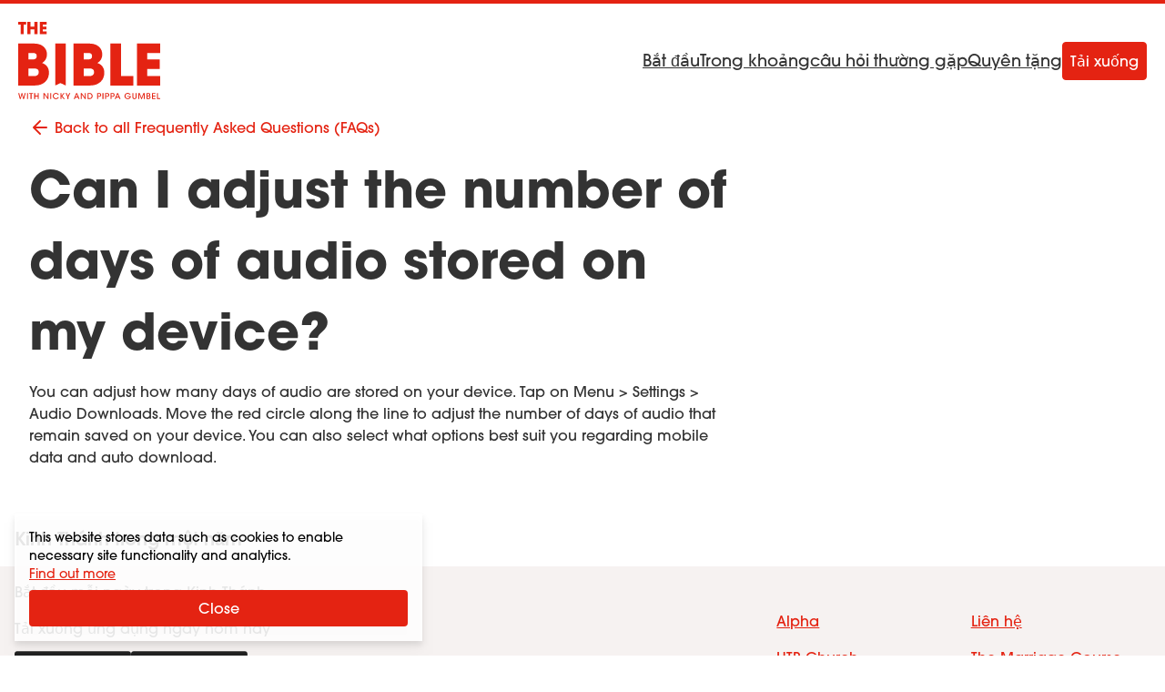

--- FILE ---
content_type: text/html
request_url: https://bible.alpha.org/vi/faqs/can-i-adjust-the-number-of-days-of-audio-stored-on-my-device/index.html
body_size: 26602
content:
<!DOCTYPE html>
<html lang="vi"
       dir="ltr" >
  <head>
    <meta charset="utf-8" />
    <meta name="viewport" content="width=device-width, initial-scale=1.0" />
    <meta http-equiv="X-UA-Compatible" content="IE=Edge,chrome=1" />
    <link rel="stylesheet" href="https://use.typekit.net/rlk1ieq.css" />
    <link rel="preload"
          href="/assets/css/app.css?1763688670"
          as="style" />
    <link rel="preconnect" href="https://fonts.googleapis.com" crossorigin />
    <link rel="preconnect" href="https://fonts.gstatic.com" crossorigin />
    <link rel="stylesheet"
          href="/assets/css/app.css?1763688670"
          media="screen"
          type="text/css" />
    <link rel="shortcut icon" href="/assets/icon/favicon.ico" />
    <title>
      Can I adjust the number of days of audio stored on my device? |
Kinh Thánh trong một năm</title>
<meta name="description"
      content="You can adjust how many days of audio are stored on your device. Tap on Menu &amp;gt; Settings &amp;gt; Audio Downloads. Move the red circle along the line to adjust the number of days of audio that remain saved on your device. ">
<meta name="robots" content="index,follow">
<meta name="author" content="Alpha International">
<link rel="canonical"
      href="https://bible.alpha.org/vi/faqs/can-i-adjust-the-number-of-days-of-audio-stored-on-my-device/">
<meta property="og:title"
      content="Can I adjust the number of days of audio stored on my device? | Kinh Thánh trong một năm">
<meta property="og:type" content="article">
<meta property="og:url" content="https://bible.alpha.org/vi/faqs/can-i-adjust-the-number-of-days-of-audio-stored-on-my-device/">
<meta property="og:description"
      content="You can adjust how many days of audio are stored on your device. Tap on Menu &amp;gt; Settings &amp;gt; Audio Downloads. Move the red circle along the line to adjust the number of days of audio that remain saved on your device. ">
<meta property="og:image" content="/assets/img/bioy-og-en.jpg">
<meta name="twitter:card" content="summary">
<meta name="twitter:site" content="@BibleinOneYr">
<meta name="twitter:url" content="https://bible.alpha.org/vi/faqs/can-i-adjust-the-number-of-days-of-audio-stored-on-my-device/">
<meta name="twitter:title"
      content="Can I adjust the number of days of audio stored on my device?FAQs | Kinh Thánh trong một năm">
<meta name="twitter:description"
      content="You can adjust how many days of audio are stored on your device. Tap on Menu &amp;gt; Settings &amp;gt; Audio Downloads. Move the red circle along the line to adjust the number of days of audio that remain saved on your device. ">
<meta name="twitter:image" content="/assets/img/bioy-og-en.jpg">


    
      <script>
        (function (w, d, s, l, i) {
          w[l] = w[l] || [];
          w[l].push({'gtm.start': new Date().getTime(), event: 'gtm.js'});
          var f = d.getElementsByTagName(s)[0],
            j = d.createElement(s),
            dl = l != 'dataLayer'
              ? '&l=' + l
              : '';
          j.async = true;
          j.src = 'https://www.googletagmanager.com/gtm.js?id=' + i + dl;
          f
            .parentNode
            .insertBefore(j, f);
        })(window, document, 'script', 'dataLayer', 'GTM-WS26JLBF');
      </script>
      <!-- Alpha -->
      <script>
        var _paq = window._paq = window._paq || [];
        /* tracker methods like "setCustomDimension" should be called before "trackPageView" */
        _paq.push(["setExcludedQueryParams", ["gl"]]);
        _paq.push(['trackPageView']);
        _paq.push(['enableLinkTracking']);
        (function() {
          var u="https://analytics.alphadevops.org/";
          _paq.push(['setTrackerUrl', u+'matomo.php']);
          _paq.push(['setSiteId', '55']);
          var d=document, g=d.createElement('script'), s=d.getElementsByTagName('script')[0];
          g.async=true; g.src=u+'matomo.js'; s.parentNode.insertBefore(g,s);
        })();
      </script>
      <noscript>
        <p>
          <img src="https://analytics.alphadevops.org/matomo.php?idsite=55&amp;rec=1"
               style="border:0"
               alt="" />
        </p>
      </noscript>
      <!-- End Alpha Code -->
    
  </head>
  <body x-data="baseView" class="flex flex-col min-h-screen">
    
      <noscript>
        <iframe src="https://www.googletagmanager.com/ns.html?id=GTM-WS26JLBF"
                height="0"
                width="0"
                style="display:none;
                       visibility:hidden"></iframe>
      </noscript>
    
    
      
  <div x-data="promo"
     x-ref="promoModal"
     x-init="init('2024-04-12','2024-04-14', 'lc-2024-3', 'modal', 'https://www.youtube.com/watch?v=hsdKJnJv9zU')"
     class="hidden fixed inset-0 z-20 flex-col justify-center items-center min-h-screen bg-black bg-opacity-60">
  <div class="w-[90%] overflow-y-auto overflow-hidden rounded-lg bg-white shadow-lg md:w-[80%] lg:w-2/5 ">
    <div class="relative">
      <template x-if="!showVideo">
        
          <picture><source type="image/webp" srcset="/assets/img/fdcquSrVH_-320.webp 320w, /assets/img/fdcquSrVH_-640.webp 640w, /assets/img/fdcquSrVH_-800.webp 800w, /assets/img/fdcquSrVH_-1200.webp 1200w" sizes="(min-width: 640px) 60vw,
          100vw"><img class="w-full overflow-hidden object-center" alt="Donate promo" loading="lazy" decoding="async" src="/assets/img/fdcquSrVH_-320.jpeg" width="1200" height="900" srcset="/assets/img/fdcquSrVH_-320.jpeg 320w, /assets/img/fdcquSrVH_-640.jpeg 640w, /assets/img/fdcquSrVH_-800.jpeg 800w, /assets/img/fdcquSrVH_-1200.jpeg 1200w" sizes="(min-width: 640px) 60vw,
          100vw"></picture>
        
      </template>
      
        <template x-if="showVideo">
          <iframe class="w-full h-72"
                  :src="embedURL"
                  frameborder="0"
                  allow="accelerometer; autoplay; encrypted-media; gyroscope; picture-in-picture"
                  allowfullscreen>
          </iframe>
        </template>
        <button x-show="!showVideo"
                @click="playVideo"
                class="flex absolute inset-0 flex-col justify-center items-center">
          <svg class="mt-16 w-12 h-12 text-red" role="img" aria-hidden="true">
              <use xlink:href="/assets/svg/sprite.svg?1763688670#play-circle"></use>
            </svg>
        </button>
      
    </div>
    <div class="flex flex-col justify-center items-center px-7 py-8 space-y-8">
      <h3 class="text-base font-semibold text-center text-red md:text-lg">Bạn được mời</h3>
      <div class="space-y-4 text-sm md:text-base"><p>Hội nghị Lãnh đạo của Alpha sẽ diễn ra vào ngày 6 và 7 tháng 5 năm 2024 tại Royal Albert Hall, Luân Đôn.
Đây là một cơ hội độc đáo cho các nhà lãnh đạo từ mọi lĩnh vực - vượt qua ngữ cảnh, truyền thống, thế hệ và văn hóa - để tụ họp, gặp gỡ Chúa Giê-su và được Đức Thánh Linh tràn đầy.</p>
</div>
      <button id="ga-lc-2024-3-accept"
               @click="acceptAction('https://www.leadershipconference.org.uk/lc24?utm_source=bnapweb&amp;utm_medium=popup&amp;utm_campaign=lc24.3')" 
              class="inline-block p-2 pb-1.5 w-4/6 text-center text-white rounded border transition-colors border-red bg-red hover:bg-white hover:text-red">
        Đăng ký ngay
      </button>
      
        <button id="ga-lc-2024-3-decline"
                @click="hidePromo()"
                class="hover:text-red">Bỏ qua</button>
      
    </div>
  </div>
</div>


    
    

<div x-data="langSwitcher"
     class="absolute top-0 z-10 w-full h-16 p-5 text-white border-t-4 border-red md:bg-none">
  <nav class="flex items-center justify-between">
    <div>
      <a x-intersect:leave="outOfView = true"
         x-intersect:enter="outOfView = false"
         href="/vi"
         title="Kinh Thánh trong một năm">
        <svg class="w-24 h-auto lg:w-[157px]"
             viewBox="0 0 96 52"
             fill="none"
             xmlns="http://www.w3.org/2000/svg">
          <path fill-rule="evenodd" clip-rule="evenodd" d="M14.4526 8.25986V0.0574341H19.0754V1.89744H16.5378V3.17214H18.9982V5.01214H16.5378V6.41986H19.0754V8.25986H14.4526ZM10.4337 36.4533H6.86724V31.3029H10.4717C12.1412 31.3029 13.8106 31.7226 13.8106 33.7446C13.8106 35.8428 12.217 36.4533 10.4337 36.4533ZM6.86724 20.8878H9.63715C11.1167 20.8878 12.4446 21.2311 12.4446 23.0243C12.4446 24.8173 11.1547 25.2751 9.59915 25.2751H6.86724V20.8878ZM16.0491 27.6404C18.1358 26.4578 19.312 24.3595 19.312 21.956C19.312 20.2012 18.8187 18.5988 17.6425 17.3016C15.2144 14.5928 12.0272 14.5548 8.65071 14.5548H0V42.7863H8.91613L9.07946 42.7863C12.6382 42.7869 15.2576 42.7873 18.0978 40.3446C19.8432 38.8568 20.6779 36.4533 20.6779 34.2023C20.6779 30.9978 19.1221 28.7086 16.0491 27.6404ZM31.964 42.7864H32.0091V14.5548H24.8384V42.7864H24.8497L28.4068 41.1309L31.964 42.7864ZM44.0438 36.4533H47.6103C49.3934 36.4533 50.987 35.8428 50.987 33.7446C50.987 31.7226 49.3177 31.3029 47.6483 31.3029H44.0438V36.4533ZM46.8135 20.8878H44.0438V25.2751H46.7755C48.3313 25.2751 49.6211 24.8173 49.6211 23.0243C49.6211 21.2311 48.2933 20.8878 46.8135 20.8878ZM56.4884 21.956C56.4884 24.3595 55.3122 26.4578 53.2255 27.6404C56.2987 28.7086 57.8543 30.9978 57.8543 34.2023C57.8543 36.4533 57.0197 38.8568 55.2742 40.3446C52.434 42.7873 49.8146 42.7869 46.2558 42.7863L46.0925 42.7863H37.1764V14.5548H45.8271C49.2037 14.5548 52.3908 14.5928 54.8191 17.3016C55.9952 18.5988 56.4884 20.2012 56.4884 21.956ZM69.0424 14.5548H61.8715V42.7864H77.3514V36.4533H69.0424V14.5548ZM95.3771 14.5548V20.8878H86.6507V25.2751H95.1115V31.6082H86.6507V36.4533H95.3771V42.7864H79.7833V14.5548H95.3771ZM6.13467 8.25986H8.21992V4.97889H10.8899V8.25986H12.9752V0.0574341H10.8899V3.13889H8.21992V0.0574341H6.13467V8.25986ZM1.61083 8.25986V1.89744H0V0.0574341H5.29588V1.89744H3.69608V8.25986H1.61083ZM93.2889 47.8225V51.8661H95.3771V51.2978H93.939V47.8225H93.2889ZM89.9108 51.8661V47.8225H92.1919V48.3908H90.561V49.5383H92.1698V50.1011H90.561V51.2978H92.1919V51.8661H89.9108ZM86.2103 47.8225V51.8661H87.4059C87.9073 51.8661 88.1497 51.8278 88.4362 51.6311C88.7503 51.4453 88.9266 51.1065 88.9321 50.7076C88.9321 50.5273 88.8935 49.9317 88.1883 49.7076C88.4803 49.5546 88.7062 49.2869 88.7062 48.8607C88.7062 48.5383 88.5905 48.2214 88.293 48.041C88.0946 47.899 87.8136 47.8225 87.4279 47.8225H86.2103ZM86.8604 49.5V48.3908H87.3784C87.5822 48.3908 87.7089 48.4126 87.8081 48.4618C87.9514 48.5274 88.0836 48.6913 88.0836 48.9372C88.0836 49.1503 88.012 49.3251 87.8081 49.4344C87.6924 49.4891 87.5436 49.5 87.3949 49.5H86.8604ZM86.8604 51.2978V50.041H87.461C87.6594 50.041 87.7916 50.0464 87.9514 50.112C88.1607 50.1994 88.3095 50.3907 88.3095 50.6694C88.304 50.9754 88.1497 51.1448 87.9514 51.2322C87.8136 51.2868 87.6483 51.2978 87.5161 51.2978H86.8604ZM81.3295 51.8661H80.7234V47.8225H81.616L82.8833 50.9535L84.134 47.8225H85.0211V51.8661H84.4205L84.437 48.4563L83.0871 51.8661H82.6629L81.313 48.4563L81.3295 51.8661ZM77.3501 47.8225H76.6999V50.347C76.6944 50.8388 76.744 51.2377 77.1462 51.5928C77.4217 51.8606 77.8404 51.9426 78.1325 51.9426C78.5347 51.9426 78.8597 51.8059 79.1022 51.5874C79.4603 51.2923 79.5485 50.8825 79.5429 50.347V47.8225H78.8983V50.347C78.8983 50.6093 78.8983 50.8333 78.744 51.0628C78.6338 51.2486 78.4079 51.3743 78.1269 51.3743C77.8459 51.3743 77.62 51.2431 77.4988 51.0519C77.3501 50.8169 77.3501 50.5983 77.3501 50.347V47.8225ZM75.5235 48.97H74.7907C74.686 48.8224 74.5593 48.6913 74.4161 48.5875C74.1791 48.4181 73.8926 48.3142 73.5565 48.3142C72.7852 48.3142 72.0634 48.8935 72.0634 49.8333C72.0634 50.806 72.7907 51.3742 73.5565 51.3742C73.9312 51.3742 74.2563 51.2595 74.4987 51.0737C74.7466 50.8879 74.9174 50.6311 74.9781 50.3524H73.2204V49.8279H75.7329C75.7329 50.0847 75.6888 50.4344 75.5511 50.7349C75.1764 51.5382 74.3334 51.9425 73.562 51.9425C72.3554 51.9425 71.4188 51.0191 71.4188 49.8333C71.4188 48.6257 72.383 47.7459 73.5676 47.7459C74.4436 47.7459 75.2315 48.2705 75.5235 48.97ZM65.5316 51.8661L65.9062 50.9098H67.6473L68.033 51.8661H68.7383L67.0908 47.8225H66.5013L64.8263 51.8661H65.5316ZM66.7713 48.5711L67.471 50.3907H66.0826L66.7713 48.5711ZM62.0266 47.8225H63.1892C63.8228 47.8225 64.0928 47.9044 64.3352 48.0957C64.6217 48.3143 64.787 48.7022 64.787 49.0902C64.787 49.4781 64.6162 49.8825 64.3628 50.0847C64.0873 50.2978 63.8118 50.3852 63.2498 50.3852H62.6768V51.8661H62.0266V47.8225ZM62.6768 48.3908V49.8169H63.2388C63.4977 49.8169 63.6961 49.7896 63.8724 49.6803C64.0377 49.5874 64.1644 49.3743 64.1644 49.1011C64.1644 48.8279 64.0377 48.6203 63.8669 48.5219C63.6851 48.4126 63.4867 48.3908 63.2167 48.3908H62.6768ZM59.5908 47.8225H58.4283V51.8661H59.0784V50.3852H59.6515C60.2134 50.3852 60.4889 50.2978 60.7644 50.0847C61.0179 49.8825 61.1887 49.4781 61.1887 49.0902C61.1887 48.7022 61.0234 48.3143 60.7369 48.0957C60.4944 47.9044 60.2245 47.8225 59.5908 47.8225ZM59.0784 49.8169V48.3908H59.6184C59.8884 48.3908 60.0867 48.4126 60.2685 48.5219C60.4393 48.6203 60.5661 48.8279 60.5661 49.1011C60.5661 49.3743 60.4393 49.5874 60.2741 49.6803C60.0977 49.7896 59.8994 49.8169 59.6404 49.8169H59.0784ZM56.6115 51.8661V47.8225H57.2617V51.8661H56.6115ZM54.1537 47.8225H52.9912V51.8661H53.6413V50.3852H54.2143C54.7763 50.3852 55.0518 50.2978 55.3273 50.0847C55.5807 49.8825 55.7515 49.4781 55.7515 49.0902C55.7515 48.7022 55.5863 48.3143 55.2998 48.0957C55.0573 47.9044 54.7873 47.8225 54.1537 47.8225ZM53.6413 49.8169V48.3908H54.1813C54.4512 48.3908 54.6496 48.4126 54.8314 48.5219C55.0022 48.6203 55.1289 48.8279 55.1289 49.1011C55.1289 49.3743 55.0022 49.5874 54.8369 49.6803C54.6606 49.7896 54.4623 49.8169 54.2033 49.8169H53.6413ZM46.5968 51.8661V47.8225H47.8585C48.404 47.8225 49.0817 47.9044 49.5335 48.4782C49.842 48.8443 49.9798 49.3088 49.9798 49.8388C49.9798 51.0191 49.3351 51.8661 47.9026 51.8661H46.5968ZM47.247 48.3908V51.2978H47.9357C48.8944 51.2978 49.3351 50.6912 49.3351 49.8497C49.3351 49.4618 49.2305 49.0902 49.0046 48.817C48.7897 48.5711 48.4646 48.3908 47.9412 48.3908H47.247ZM44.7896 50.8989L42.6739 47.8225H42.0623V51.8661H42.6904L42.6794 48.7842L44.8117 51.8661H45.4067V47.8225H44.7786L44.7896 50.8989ZM38.3951 50.9098L38.0205 51.8661H37.3152L38.9902 47.8225H39.5797L41.2271 51.8661H40.5219L40.1362 50.9098H38.3951ZM39.9599 50.3907L39.2602 48.5711L38.5714 50.3907H39.9599ZM33.0869 50.4289V51.8661H33.7371V50.4289L35.0153 47.8225H34.3101L33.412 49.8224L32.5139 47.8225H31.8087L33.0869 50.4289ZM28.3602 51.8661V47.8225H29.0103V49.735L30.5035 47.8225H31.1922L29.6054 49.8388L31.352 51.8661H30.5531L29.0103 50.0027V51.8661H28.3602ZM27.2828 50.6366H26.5996C26.5114 50.7841 26.1313 51.3742 25.3434 51.3742C24.4838 51.3742 23.8667 50.6803 23.8667 49.8388C23.8667 49.0191 24.4728 48.3142 25.3378 48.3142C26.0541 48.3197 26.4673 48.8115 26.5996 49.0738H27.2883C27.0899 48.5164 26.4398 47.7514 25.3434 47.7459C24.0816 47.7459 23.2166 48.7295 23.2166 49.8388C23.2166 50.9863 24.1202 51.9425 25.3489 51.9425C26.2745 51.9425 27.0293 51.3742 27.2828 50.6366ZM21.5541 51.8661V47.8225H22.2042V51.8661H21.5541ZM19.7469 50.8989L17.6311 47.8225H17.0195V51.8661H17.6477L17.6366 48.7842L19.7689 51.8661H20.364V47.8225H19.7358L19.7469 50.8989ZM11.3932 51.8661H10.743V47.8225H11.3932V49.5273H13.1508V47.8225H13.8009V51.8661H13.1508V50.0956H11.3932V51.8661ZM8.3208 48.3908V51.8661H8.97095V48.3908H9.9076V47.8225H7.38414V48.3908H8.3208ZM5.89241 51.8661V47.8225H6.54256V51.8661H5.89241ZM0 47.8225L1.10195 51.8661H1.71904L2.50693 48.8006L3.29483 51.8661H3.89539L5.01937 47.8225H4.35821L3.5648 50.9918L2.75487 47.8225H2.2645L1.46559 50.9863L0.661169 47.8225H0Z" fill="#E42312" />
        </svg>
      </a>
      
    </div>
    <div class="flex gap-x-[46px]">
      <div class="hidden items-center gap-x-[46px] text-[18px] font-normal leading-[22px] text-black md:flex *:underline">
        <a href="/vi#start">Bắt đầu</a>
        <a href="/vi/about">Trong khoảng</a>
        <a href="/vi/faqs">câu hỏi thường gặp</a>
        <a href="/vi/donate">Quyên tặng</a>
      </div>
      <a :href="deviceUrl('vi', 'https://play.google.com/store/apps/details?id=com.multipie.bibleinoneyear&amp;hl=en_GB', 'https://apps.apple.com/gb/app/bible-in-one-year/id504133402')"
         class="inline-block p-2 text-white transition-colors border rounded border-red bg-red hover:bg-white hover:text-red"> Tải xuống </a>
    </div>
  </nav>
</div>
<div class="fixed bottom-0 z-10 w-full bg-white shadow-lg md:hidden">
  <nav id="navbar"
       class="flex items-center justify-between gap-x-[46px] py-2 px-6 sm:px-10">
    <a href="/vi#start"
       class="flex flex-col items-center justify-center gap-y-1">
      <svg class="fill-current h-5 w-auto aspect-[1.8] sm:h-6 " role="img" aria-hidden="true">
              <use xlink:href="/assets/svg/sprite.svg?1763688670#bnap"></use>
            </svg>
      <span class="text-center text-[14px] font-semibold leading-[17px]">Bắt đầu</span>
    </a>
    <a href="/vi/about"
       class="flex flex-col items-center justify-center gap-y-1">
      <svg class="fill-current h-5 w-auto aspect-[1.8] sm:h-6 " role="img" aria-hidden="true">
              <use xlink:href="/assets/svg/sprite.svg?1763688670#about"></use>
            </svg>
      <span class="text-center text-[14px] font-semibold leading-[17px]">Trong khoảng</span>
    </a>
    <a href="/vi/faqs"
       class="flex flex-col items-center justify-center gap-y-1">
      <svg class="fill-current h-5 w-auto aspect-[1.8] sm:h-6 " role="img" aria-hidden="true">
              <use xlink:href="/assets/svg/sprite.svg?1763688670#help"></use>
            </svg>
      <span class="text-center text-[14px] font-semibold leading-[17px]">câu hỏi thường gặp</span>
    </a>
    <a href="/vi/donate"
       class="flex flex-col items-center justify-center gap-y-1">
      <svg class="fill-current h-5 w-auto aspect-[1.8] sm:h-6 " role="img" aria-hidden="true">
              <use xlink:href="/assets/svg/sprite.svg?1763688670#donate"></use>
            </svg>
      <span class="text-center text-[14px] font-semibold leading-[17px]">Quyên tặng</span>
    </a>
  </nav>
</div>

    <main class="grow">
      
<div class="px-4  mt-24 sm:mt-32 ">
    
<section class="px-4 lg:container mx-auto">
  <a href="/vi/faqs" class="flex items-center mb-2 text-red hover:text-red-dark md:mb-4">
    <svg class="h-6 w-6 hover:fill-current" role="img" aria-hidden="true">
              <use xlink:href="/assets/svg/sprite.svg?1763688670#arrow-left"></use>
            </svg>
    <span class="pl-1">Back to all Frequently Asked Questions (FAQs)</span>
  </a>

  <div class="max-w-3xl">
    <h1 class="title mb-2">Can I adjust the number of days of audio stored on my device?</h1>
    <div class="alt-prose">
      
        <p>You can adjust how many days of audio are stored on your device. Tap on Menu &gt; Settings &gt; Audio Downloads. Move the red circle along the line to adjust the number of days of audio that remain saved on your device. You can also select what options best suit you regarding mobile data and auto download.</p>

      
    </div>
  </div>
</section>

</div>

    </main>
    
      <footer>
  <p class="p-4 mt-12 text-lg font-semibold text-center md:text-xl md:text-auto lg:container lg:mx-auto">
    Kinh Thánh trong một năm
  </p>
  <div class="mb-16 text-center bg-stone md:text-auto md:mb-0">
    <div class="grid gap-4 p-4 mx-auto lg:container md:grid-cols-2">
      <div>
        Bắt đầu mỗi ngày trong Kinh Thánh.
        <div class="mt-4 mb-4">
          Tải xuống ứng dụng ngay hôm nay
          <div class="grid grid-cols-2 gap-4 mx-auto max-w-sm md:flex md:mx-0">
            <a href="https://apps.apple.com/gb/app/bible-in-one-year/id504133402"
               class="block"
               target="_blank"
               rel="noopener">
              <svg class="w-full h-16 md:w-32" role="img" aria-hidden="true">
              <use xlink:href="/assets/svg/sprite.svg?1763688670#app-store-ios"></use>
            </svg>
              <span class="visually-hidden">Download on the App Store</span>
            </a>
            <a href="https://play.google.com/store/apps/details?id=com.multipie.bibleinoneyear&amp;hl=en_GB"
               class="block"
               target="_blank"
               rel="noopener">
              <svg class="w-full h-16 md:w-32" role="img" aria-hidden="true">
              <use xlink:href="/assets/svg/sprite.svg?1763688670#app-store-android"></use>
            </svg>
              <span class="visually-hidden">Get it on Google Play</span>
            </a>
          </div>
        </div>
        <div class="inline-flex gap-2 justify-center items-center md:justify-start">
          
            <a href="https://instagram.com/nickygumbel?utm_source=bnapweb&amp;utm_medium=footer&amp;utm_campaign=footer"
               rel="noopener"
               target="_blank"
               class="flex justify-center items-center w-10 h-10 text-white rounded-full fill-current bg-red hover:bg-red-dark">
              <svg class="w-6 h-6 fill-current" role="img" aria-hidden="true">
              <use xlink:href="/assets/svg/sprite.svg?1763688670#instagram"></use>
            </svg>
              <span class="visually-hidden">Instagram</span>
            </a>
          
          
            <a href="https://facebook.com/nickygumbel?utm_source=bnapweb&amp;utm_medium=footer&amp;utm_campaign=footer"
               rel="noopener"
               target="_blank"
               class="flex justify-center items-center w-10 h-10 text-white rounded-full fill-current bg-red hover:bg-red-dark">
              <svg class="w-6 h-6 fill-current" role="img" aria-hidden="true">
              <use xlink:href="/assets/svg/sprite.svg?1763688670#facebook"></use>
            </svg>
              <span class="visually-hidden">Facebook</span>
            </a>
          
          
            <a href="https://twitter.com/nickygumbel?utm_source=bnapweb&amp;utm_medium=footer&amp;utm_campaign=footer"
               rel="noopener"
               target="_blank"
               class="flex justify-center items-center w-10 h-10 text-white rounded-full fill-current bg-red hover:bg-red-dark">
              <svg class="w-6 h-6 fill-current" role="img" aria-hidden="true">
              <use xlink:href="/assets/svg/sprite.svg?1763688670#twitter"></use>
            </svg>
              <span class="visually-hidden">Twitter</span>
            </a>
          
          
          
            <a href="https://youtube.com/@alpha_bnap?utm_source=bnapweb&amp;utm_medium=footer&amp;utm_campaign=footer"
               rel="noopener"
               target="_blank"
               class="flex justify-center items-center w-10 h-10 text-white rounded-full fill-current bg-red hover:bg-red-dark">
              <svg class="w-6 h-6 fill-current" role="img" aria-hidden="true">
              <use xlink:href="/assets/svg/sprite.svg?1763688670#youtube"></use>
            </svg>
              <span class="visually-hidden">YouTube</span>
            </a>
          
        </div>
      </div>
      <ul class="md:grid md:gap-4 md:grid-cols-2 md:w-2/3 md:justify-self-end md:mt-8">
        
          <li class="inline-block">
            <a href="https://www.alpha.org/"
               class="inline-block p-2 underline md:p-0 text-red hover:text-red-darker hover:no-underline"
               target="_blank" rel="noopener">Alpha</a>
          </li>
        
          <li class="inline-block">
            <a href="https://bibleinoneyear.org/vi/faqs/ticket/"
               class="inline-block p-2 underline md:p-0 text-red hover:text-red-darker hover:no-underline"
               >Liên hệ</a>
          </li>
        
          <li class="inline-block">
            <a href="https://www.htb.org/"
               class="inline-block p-2 underline md:p-0 text-red hover:text-red-darker hover:no-underline"
               target="_blank" rel="noopener">HTB Church</a>
          </li>
        
          <li class="inline-block">
            <a href="https://themarriagecourse.org/"
               class="inline-block p-2 underline md:p-0 text-red hover:text-red-darker hover:no-underline"
               target="_blank" rel="noopener">The Marriage Course</a>
          </li>
        
          <li class="inline-block">
            <a href="/vi/donate"
               class="inline-block p-2 underline md:p-0 text-red hover:text-red-darker hover:no-underline"
               >Quyên tặng</a>
          </li>
        
          <li class="inline-block">
            <a href="/vi/faqs"
               class="inline-block p-2 underline md:p-0 text-red hover:text-red-darker hover:no-underline"
               >câu hỏi thường gặp</a>
          </li>
        
          <li class="inline-block">
            <a href="/vi/privacy-policy/"
               class="inline-block p-2 underline md:p-0 text-red hover:text-red-darker hover:no-underline"
               >Sự riêng tư</a>
          </li>
        
          <li class="inline-block">
            <a href="/vi/cookies/"
               class="inline-block p-2 underline md:p-0 text-red hover:text-red-darker hover:no-underline"
               >Cookies</a>
          </li>
        
          <li class="inline-block">
            <a href="/vi/promote/"
               class="inline-block p-2 underline md:p-0 text-red hover:text-red-darker hover:no-underline"
               >Promote</a>
          </li>
        
      </ul>
      <div class="text-xs text-grey">
        <p class="my-2">The Bible with Nicky and Pippa Gumbel  is part of Alpha International. Alpha International is a charity registered in England &amp; Wales (no. 1086179) and in Scotland (no. SC042906) and a private company limited by guarantee and registered in England &amp; Wales (no. 4157379). The registered office is at HTB Brompton Road SW7 1JA.</p>
        
          <p class="my-2">
            &copy; Copyright Alpha International
            2025
          </p>
        
      </div>
    </div>
  </footer>

    
    <div x-show="isCookieBoxOpen"
         class="fixed z-10 flex flex-col p-4 bg-white bottom-20 bg-opacity-90 drop-shadow-lg filter right-4 left-4 sm:bottom-24 md:bottom-4 md:max-w-md md:right-auto">
      <p class="text-sm">
        This website stores data such as cookies to enable necessary site functionality and analytics.
        <a class="underline text-red hover:text-red-darker md:block"
           href="/vi/cookies">Find out more</a>
      </p>
      <button class="mt-2 text-white btn bg-red hover:bg-red-dark"
              @click="acceptCookies()">Close</button>
    </div>
    <script src="/assets/js/app.js?1763688670" defer></script>
    <!-- last build: production | Fri Nov 21 2025 01:31:09 GMT+0000 (Coordinated Universal Time) -->
  </body>
</html>


--- FILE ---
content_type: image/svg+xml
request_url: https://bible.alpha.org/assets/svg/sprite.svg?1763688670
body_size: 42245
content:
<svg xmlns="http://www.w3.org/2000/svg"><symbol fill="none" id="about" viewBox="0 0 25 24"><title>about</title><path fill-rule="evenodd" clip-rule="evenodd" d="M4.379 1.879A3 3 0 0 1 6.5 1h8a1 1 0 0 1 .707.293l6 6A1 1 0 0 1 21.5 8v12a3 3 0 0 1-3 3h-12a3 3 0 0 1-3-3V4a3 3 0 0 1 .879-2.121ZM6.5 3a1 1 0 0 0-1 1v16a1 1 0 0 0 1 1h12a1 1 0 0 0 1-1V8.414L14.086 3H6.5Z" fill="#000"/><path d="M15.5 2a1 1 0 1 0-2 0v6a1 1 0 0 0 1 1h6a1 1 0 1 0 0-2h-5V2Zm-7 6a1 1 0 0 0 0 2h2a1 1 0 1 0 0-2h-2Zm-1 5a1 1 0 0 1 1-1h8a1 1 0 1 1 0 2h-8a1 1 0 0 1-1-1Zm1 3a1 1 0 1 0 0 2h8a1 1 0 1 0 0-2h-8Z" fill="#000"/></symbol><symbol fill="none" id="app-store-android" viewBox="0 0 339 99"><title>app-store-android</title><path d="M331.435 0H7.213C3.229 0 0 3.224 0 7.2v84.6C0 95.777 3.23 99 7.213 99h324.222c3.984 0 7.213-3.224 7.213-7.2V7.2c0-3.976-3.229-7.2-7.213-7.2Z" fill="#212121"/><path fill-rule="evenodd" clip-rule="evenodd" d="M183.539 55.044c2.46 0 4.405 1.08 5.423 2.273h.15v-1.65h4.299v18.312c0 7.528-4.485 10.621-9.802 10.621-4.995 0-8.006-3.328-9.143-6.032l3.942-1.626c.712 1.663 2.432 3.643 5.201 3.643 3.399 0 5.503-2.096 5.503-5.996v-1.464h-.15c-1.021 1.23-2.963 2.319-5.423 2.319-5.164 0-9.886-4.45-9.886-10.166 0-5.749 4.722-10.234 9.886-10.234Zm101.972.598 5.372 12.995h.155l5.198-12.995h5.029l-12.443 28.263H284.1l4.606-10.105-8.072-18.158h4.877Zm-230.5-3.77L63.8 60.65 26.733 80.943c-.28.154-.55.278-.808.375l29.086-29.446ZM23.266 20.166l30.476 30.438-30.33 30.704c-.884-.561-1.359-1.78-1.367-3.354l-.273-54.188-.002-.308c-.008-1.723.619-2.775 1.497-3.292ZM161.4 55.044c5.706 0 10.36 4.287 10.36 10.202 0 5.865-4.652 10.198-10.36 10.198-5.694 0-10.348-4.333-10.348-10.198 0-5.915 4.654-10.202 10.348-10.202Zm-22.578 0c5.703 0 10.348 4.287 10.348 10.202 0 5.865-4.642 10.198-10.348 10.198-5.707 0-10.346-4.333-10.346-10.198 0-5.915 4.639-10.202 10.346-10.202Zm74.161 0c5.351 0 7.98 4.207 8.831 6.487l.475 1.162-13.793 5.644c1.055 2.048 2.702 3.089 4.995 3.089 2.31 0 3.906-1.126 5.08-2.82l3.517 2.316a10.25 10.25 0 0 1-8.597 4.522c-5.859 0-10.23-4.485-10.23-10.198 0-6.068 4.417-10.202 9.722-10.202ZM111.956 43.76c4.879 0 8.36 1.898 10.975 4.367l-3.089 3.054c-1.87-1.745-4.403-3.09-7.886-3.09a11.43 11.43 0 0 0-11.485 11.511 11.434 11.434 0 0 0 3.339 8.156 11.419 11.419 0 0 0 8.146 3.353c4.18 0 6.558-1.663 8.087-3.161 1.255-1.242 2.073-3.023 2.377-5.446h-10.464v-4.332h14.729a14.3 14.3 0 0 1 .237 2.706c0 3.243-.9 7.26-3.79 10.117-2.816 2.9-6.403 4.449-11.176 4.449-8.831 0-16.255-7.107-16.255-15.842s7.424-15.842 16.255-15.842Zm159.157 11.226c5.196 0 9.211 2.973 9.211 8.29v11.497h-4.368v-2.319h-.155c-1.055 1.58-2.733 2.939-5.774 2.939-3.981 0-7.523-2.585-7.523-6.603 0-4.393 4.405-6.746 8.728-6.746 2.155 0 3.906.692 4.724 1.162v-.315c-.036-2.461-2.414-3.855-4.761-3.855-1.678 0-3.267.54-4.131 2.202l-4.013-1.663c1.398-3.16 4.797-4.589 8.062-4.589Zm-70.039-10.139v29.974h-4.536V44.847h4.536Zm58.934 0V74.82h-4.535V44.847h4.535Zm-16.966-.002c5.009 0 9.946 3.596 9.946 9.309 0 5.714-4.925 9.309-9.946 9.309h-6.323v11.356h-4.524V44.845h10.847ZM183.926 59.06c-3.123 0-5.74 2.624-5.74 6.22 0 3.558 2.617 6.148 5.74 6.148 3.079 0 5.508-2.59 5.508-6.148 0-3.596-2.429-6.22-5.508-6.22Zm-22.527.002c-3.126 0-5.813 2.505-5.813 6.184 0 3.629 2.687 6.18 5.813 6.18 3.125 0 5.824-2.549 5.824-6.18 0-3.679-2.699-6.184-5.824-6.184Zm-22.578 0c-3.128 0-5.825 2.505-5.825 6.184 0 3.629 2.697 6.18 5.825 6.18 3.125 0 5.815-2.549 5.815-6.18 0-3.679-2.69-6.184-5.815-6.184Zm133.001 6.6c-2.225 0-4.794.891-4.794 3.21 0 1.813 2.061 2.54 3.539 2.54 2.619.002 5.036-1.966 5.391-4.742-1.209-.572-2.145-1.007-4.136-1.007Zm-58.688-6.682c-2.295 0-5.503 2.016-5.384 5.947l9.223-3.78c-.51-1.276-2.037-2.167-3.839-2.167ZM65.43 41.325l12.612 6.881c3.106 1.694 1.517 3.815 0 4.646l-12.603 6.9-9.167-9.157 9.158-9.27Zm177.73 7.69h-6.441v10.28h6.441c3.375-.003 5.303-2.823 5.303-5.141a5.23 5.23 0 0 0-5.303-5.139ZM25.44 19.8c.448.059.897.19 1.293.407L63.791 40.43l-8.789 8.897L25.44 19.8ZM169.342 18c2.105 0 3.883.726 5.317 2.19 1.442 1.462 2.153 3.232 2.153 5.325 0 2.108-.711 3.89-2.141 5.34-1.434 1.452-3.21 2.178-5.329 2.178-2.128 0-3.906-.726-5.341-2.178-1.429-1.452-2.143-3.232-2.143-5.337 0-2.108.714-3.89 2.143-5.34 1.435-1.452 3.21-2.178 5.341-2.178Zm-65.33 0a7.71 7.71 0 0 1 2.985.608c.944.399 1.718.939 2.274 1.604l-1.267 1.264c-.973-1.138-2.298-1.695-3.992-1.695-1.528 0-2.854.526-3.976 1.59-1.113 1.066-1.67 2.45-1.67 4.147 0 1.694.557 3.088 1.67 4.156a5.639 5.639 0 0 0 3.976 1.592c1.621 0 2.985-.54 4.062-1.604.709-.702 1.113-1.675 1.217-2.917h-5.279v-1.73h7.044c.085.372.109.735.109 1.086 0 2.002-.605 3.607-1.799 4.802-1.374 1.419-3.162 2.13-5.354 2.13-2.094 0-3.882-.726-5.35-2.154-1.468-1.452-2.201-3.231-2.201-5.361s.733-3.914 2.2-5.352c1.469-1.442 3.257-2.166 5.351-2.166Zm77.703.327 7.068 11.182h.08l-.08-2.764v-8.416h1.87v14.377h-1.952l-7.402-11.734h-.082l.082 2.776v8.956h-1.858V18.327h2.274Zm-59.372.002v1.767l-.002-.002h-6.619v4.557h5.965v1.73h-5.962v4.558h6.618v1.767h-8.49V18.33h8.49Zm33.41-.002v1.767h-4.073v12.61h-1.861v-12.61h-4.073v-1.767h10.007Zm-12.363 0v14.377h-1.87V18.327h1.87Zm-9.105 0v1.767h-4.059v12.61h-1.872v-12.61h-4.059v-1.767h9.99Zm35.057 1.44c-1.565 0-2.878.54-3.955 1.617-1.076 1.074-1.62 2.456-1.62 4.134 0 1.675.544 3.057 1.62 4.131 1.079 1.078 2.39 1.617 3.955 1.617 1.553 0 2.879-.54 3.943-1.617 1.077-1.074 1.621-2.456 1.621-4.131 0-1.678-.544-3.06-1.621-4.134a5.35 5.35 0 0 0-3.943-1.617Z" fill="#fff"/></symbol><symbol fill="none" id="app-store-ios" viewBox="0 0 339 99"><title>app-store-ios</title><path d="M331.435 0H7.213C3.229 0 0 3.224 0 7.2v84.6C0 95.777 3.23 99 7.213 99h324.222c3.984 0 7.213-3.224 7.213-7.2V7.2c0-3.976-3.229-7.2-7.213-7.2Z" fill="#212121"/><path fill-rule="evenodd" clip-rule="evenodd" d="M154.068 52.424c2.738 0 5.024 1.08 6.853 3.24 1.833 2.164 2.748 5.008 2.748 8.536 0 3.94-1.067 7.056-3.201 9.342-1.911 2.036-4.284 3.053-7.116 3.053-3.058 0-5.254-1.097-6.592-3.29h-.096v12.207h-5.158V60.528c0-2.478-.065-5.02-.191-7.628h4.536l.288 3.672h.096c1.72-2.767 4.33-4.148 7.833-4.148Zm26.7 0c2.736 0 5.022 1.08 6.855 3.24 1.826 2.164 2.743 5.008 2.743 8.536 0 3.94-1.067 7.056-3.203 9.342-1.908 2.036-4.281 3.053-7.114 3.053-3.057 0-5.253-1.097-6.589-3.29h-.096v12.207h-5.158V60.528c0-2.478-.065-5.02-.191-7.628h4.536l.288 3.672h.096c1.718-2.767 4.328-4.148 7.833-4.148ZM75.501 29.922l.389.018.457.037.253.026.549.074.6.104c2.602.506 6.376 1.934 9.063 5.845l-.26.162-.392.264-.338.246-.386.3-.21.172-.443.385c-1.984 1.787-4.695 5.157-4.65 10.216.047 5.441 2.82 8.758 5.144 10.583l.49.369.468.324.442.282.208.125.386.22.342.18.413.2.38.162-.078.276-.204.627-.24.669-.204.529-.24.587-.276.64-.152.339-.335.707-.181.368-.394.76a30.948 30.948 0 0 1-1.999 3.246l-.792 1.168-.537.764c-2.168 3.02-4.59 5.563-8.08 5.619-1.757.04-3.013-.396-4.246-.908l-1.242-.522c-1.27-.518-2.675-.977-4.689-.977-2.033 0-3.464.43-4.745.933l-1.66.685c-1.1.444-2.24.821-3.737.883-3.08.113-5.604-2.322-7.797-5.154l-.565-.746a52.874 52.874 0 0 1-.277-.378l-.811-1.135-.265-.377c-5.251-7.656-9.34-21.577-3.858-31.05 2.656-4.645 7.499-7.637 12.675-7.716 2.012-.042 3.95.636 5.695 1.325l1.134.452c1.285.512 2.437.934 3.399.934.678 0 1.529-.262 2.506-.628l2.272-.887c2.109-.808 4.544-1.587 7.018-1.327Zm176.233 22.504c3.406 0 6.147 1.128 8.215 3.386 1.978 2.19 2.965 5.017 2.965 8.482 0 3.562-1.021 6.486-3.057 8.773-2.136 2.354-4.971 3.528-8.505 3.528-3.406 0-6.118-1.128-8.14-3.383-2.022-2.256-3.033-5.103-3.033-8.534 0-3.59 1.04-6.531 3.128-8.818 2.082-2.289 4.893-3.434 8.427-3.434Zm-40.064-8.96c2.929 0 5.362.51 7.305 1.526l-1.29 4.196c-1.814-.985-3.865-1.477-6.161-1.477-1.814 0-3.231.446-4.247 1.335-.859.794-1.289 1.763-1.289 2.91 0 1.27.491 2.32 1.477 3.146.859.763 2.419 1.589 4.683 2.48 2.77 1.113 4.804 2.414 6.113 3.907 1.304 1.487 1.955 3.349 1.955 5.57 0 2.734-.951 4.957-2.86 6.674-2.097 1.876-5.016 2.813-8.768 2.813-3.464 0-6.241-.666-8.343-2.002l1.195-4.29c2.264 1.366 4.748 2.052 7.455 2.052 1.942 0 3.454-.44 4.54-1.313 1.082-.874 1.621-2.048 1.621-3.511 0-1.304-.445-2.403-1.338-3.294-.887-.89-2.37-1.72-4.441-2.485-5.636-2.098-8.451-5.172-8.451-9.214 0-2.641.986-4.807 2.963-6.493 1.969-1.688 4.596-2.53 7.881-2.53Zm19.912 3.66v5.769h5.685v3.868h-5.685v11.25c0 2.861 1.001 4.29 3.009 4.29.922 0 1.686-.079 2.291-.238l.143 3.909c-1.016.38-2.354.57-4.011.57-2.037 0-3.628-.62-4.777-1.86-1.144-1.24-1.72-3.322-1.72-6.246v-11.68h-3.387v-3.863h3.387v-4.243l5.065-1.526Zm61.515 5.255c3.346 0 5.878 1.238 7.598 3.716 1.362 1.968 2.047 4.402 2.047 7.292 0 .922-.061 1.7-.189 2.335h-15.471c.06 2.289.808 4.04 2.244 5.247 1.304 1.08 2.99 1.62 5.061 1.62 2.29 0 4.38-.364 6.26-1.096l.808 3.573c-2.197.957-4.79 1.432-7.782 1.432-3.599 0-6.424-1.057-8.481-3.17-2.051-2.113-3.079-4.95-3.079-8.51 0-3.493.956-6.403 2.869-8.723 2.003-2.478 4.71-3.716 8.115-3.716Zm-166.491-8.444 10.413 32.134h-5.493l-3.009-9.44h-10.459l-2.867 9.44h-5.348l10.363-32.134h6.4Zm151.782 8.487c.477 0 .907.034 1.289.094v4.91a8.958 8.958 0 0 0-1.625-.143c-1.814 0-3.217.683-4.204 2.052-.859 1.207-1.29 2.733-1.29 4.576V76.07h-5.154l.048-15.874c0-2.67-.065-5.102-.193-7.295h4.492l.188 4.433h.143c.544-1.523 1.403-2.75 2.579-3.67 1.149-.828 2.389-1.24 3.727-1.24Zm-26.838 3.767c-2.073 0-3.648.925-4.729 2.772-.926 1.53-1.383 3.392-1.383 5.595 0 2.136.457 3.97 1.383 5.495 1.115 1.85 2.673 2.772 4.683 2.772 1.969 0 3.515-.941 4.63-2.82.951-1.557 1.43-3.41 1.43-5.544 0-2.137-.458-3.97-1.384-5.498-1.081-1.85-2.627-2.772-4.63-2.772Zm-99.154.33c-1.272 0-2.428.426-3.461 1.264-1.035.845-1.713 1.948-2.029 3.315-.16.637-.24 1.159-.24 1.57v3.863c0 1.685.518 3.107 1.553 4.269 1.035 1.161 2.38 1.74 4.035 1.74 1.942 0 3.454-.748 4.535-2.24 1.084-1.495 1.626-3.465 1.626-5.913 0-2.256-.508-4.115-1.529-5.578-1.115-1.526-2.612-2.29-4.49-2.29Zm26.698 0c-1.275 0-2.429.426-3.464 1.264-1.035.845-1.71 1.948-2.027 3.315-.157.637-.239 1.159-.239 1.57v3.863c0 1.685.517 3.107 1.548 4.269 1.035 1.159 2.38 1.74 4.039 1.74 1.943 0 3.455-.748 4.536-2.24 1.083-1.495 1.625-3.465 1.625-5.913 0-2.256-.51-4.115-1.531-5.578-1.115-1.526-2.608-2.29-4.487-2.29Zm-55.829-8.294h-.096c-.317 1.367-.828 3.386-1.529 6.054l-2.673 8.39h8.643l-2.721-8.39c-.288-.857-.828-2.876-1.624-6.054Zm169.448 7.722c-1.686 0-3.058.698-4.105 2.099-.859 1.113-1.369 2.448-1.526 4.003h10.742c.034-1.523-.302-2.842-1.001-3.955-.893-1.432-2.264-2.147-4.11-2.147Zm-90.946-35.128c2.98 0 4.475 1.57 4.475 4.709v4.192c0 1.137.055 2.043.164 2.714h-2.276l-.189-1.311h-.07c-.779 1.045-1.889 1.57-3.331 1.57-1.076 0-1.947-.346-2.603-1.032-.595-.623-.892-1.398-.892-2.318 0-1.39.58-2.45 1.749-3.185 1.166-.734 2.806-1.094 4.917-1.077v-.212c0-1.5-.788-2.248-2.368-2.248-1.125 0-2.116.282-2.973.842l-.515-1.66c1.06-.655 2.368-.984 3.912-.984Zm-67.181 0c1.674 0 3.019.553 4.037 1.662.968 1.076 1.454 2.467 1.454 4.167 0 1.75-.501 3.185-1.502 4.31-1.05 1.157-2.441 1.734-4.178 1.734-1.674 0-3.006-.553-4.001-1.664-.991-1.108-1.487-2.506-1.487-4.191 0-1.763.51-3.21 1.536-4.332 1.025-1.123 2.404-1.686 4.141-1.686Zm54.058 0c1.676 0 3.019.553 4.039 1.662.968 1.076 1.454 2.467 1.454 4.167 0 1.75-.5 3.185-1.502 4.31-1.05 1.157-2.443 1.734-4.177 1.734-1.677 0-3.01-.553-4.001-1.664-.992-1.108-1.488-2.506-1.488-4.191 0-1.763.511-3.21 1.536-4.332 1.026-1.123 2.405-1.686 4.139-1.686Zm48.359 0c1.671 0 3.019.553 4.035 1.662.967 1.076 1.453 2.467 1.453 4.167 0 1.75-.5 3.185-1.502 4.31-1.05 1.157-2.438 1.734-4.177 1.734-1.672 0-3.005-.553-4.001-1.664-.992-1.108-1.488-2.506-1.488-4.191 0-1.763.511-3.21 1.536-4.332 1.026-1.123 2.405-1.686 4.144-1.686Zm-16.282-4.99v13.538c0 1.108.029 2.13.09 3.067h-2.25l-.118-1.828h-.071c-.718 1.39-1.942 2.086-3.662 2.086-1.374 0-2.518-.538-3.425-1.615s-1.36-2.475-1.36-4.192c0-1.843.492-3.335 1.478-4.474.956-1.063 2.127-1.594 3.52-1.594 1.531 0 2.603.514 3.212 1.545h.049V15.83h2.537Zm49.668 2.387v2.833h2.791v1.898h-2.789v5.53c0 1.404.496 2.107 1.478 2.107.455 0 .832-.038 1.13-.118l.065 1.92c-.501.188-1.159.282-1.969.282-1.001 0-1.78-.304-2.344-.913-.566-.608-.847-1.632-.847-3.069v-5.74h-1.666v-1.895h1.666v-2.086l2.485-.749Zm25.314 2.582c1.64 0 2.885.608 3.727 1.825.68.966 1.016 2.161 1.016 3.581 0 .454-.034.835-.094 1.147h-7.603c.034 1.125.397 1.982 1.101 2.576.643.532 1.473.797 2.489.797 1.125 0 2.15-.178 3.074-.538l.397 1.758c-1.081.468-2.354.702-3.827.702-1.766 0-3.156-.519-4.163-1.557-1.011-1.039-1.512-2.432-1.512-4.18 0-1.717.467-3.146 1.408-4.286.982-1.217 2.31-1.825 3.987-1.825Zm-178.432-4.27c2.77 0 4.858.602 6.265 1.804 1.578 1.36 2.368 3.303 2.368 5.834 0 2.842-.853 4.981-2.559 6.418-1.579 1.326-3.824 1.99-6.732 1.99-1.441 0-2.675-.063-3.708-.189V16.86a27.422 27.422 0 0 1 4.366-.329Zm27.893 4.523 1.289 5.411c.312 1.28.569 2.5.774 3.654h.046c.189-.952.501-2.164.941-3.63l1.618-5.433h2.066l1.551 5.318a43.61 43.61 0 0 1 .914 3.747h.07c.172-1.171.431-2.42.774-3.747l1.384-5.318h2.489v-.002l-3.568 11.383h-2.322l-1.478-4.943a36.907 36.907 0 0 1-.917-3.677h-.046a26.847 26.847 0 0 1-.917 3.677l-1.569 4.943h-2.349l-3.355-11.383h2.605Zm23.091-.239c1.064 0 1.949.343 2.653 1.031.876.843 1.314 2.1 1.314 3.772v6.819h-2.535v-6.52c0-2.009-.765-3.013-2.298-3.013-.752 0-1.36.275-1.831.828a2.935 2.935 0 0 0-.704 1.951v6.751h-2.535v-8.127c0-1-.032-2.084-.092-3.258h2.228l.118 1.78h.07c.296-.553.736-1.01 1.314-1.374a4.29 4.29 0 0 1 2.298-.64Zm10.958-4.984v16.606h-2.533V15.83h2.533Zm72.944 4.984c1.062 0 1.948.343 2.651 1.031.879.843 1.314 2.1 1.314 3.772v6.819h-2.533v-6.52c0-2.009-.764-3.013-2.3-3.013-.752 0-1.359.275-1.829.828a2.925 2.925 0 0 0-.704 1.951v6.751h-2.537v-8.127c0-1-.029-2.084-.09-3.258h2.226l.118 1.78h.071c.297-.553.737-1.01 1.313-1.374a4.297 4.297 0 0 1 2.3-.64Zm27.075-4.984v6.86h.049c.798-1.248 1.942-1.871 3.425-1.871 1.05 0 1.918.343 2.607 1.031.859.857 1.29 2.132 1.29 3.817v6.769h-2.538v-6.471c0-2.04-.764-3.062-2.295-3.062-1.176 0-1.979.591-2.419 1.774a3.172 3.172 0 0 0-.119.91v6.846H276.7V15.83h2.532Zm-144.738 6.84c-1.018 0-1.792.453-2.325 1.361-.454.751-.679 1.666-.679 2.748 0 1.05.227 1.951.679 2.702.55.908 1.314 1.362 2.301 1.362.967 0 1.727-.461 2.274-1.386.469-.765.704-1.673.704-2.724 0-1.05-.228-1.95-.68-2.702-.532-.908-1.289-1.361-2.274-1.361Zm54.06 0c-1.02 0-1.794.453-2.324 1.361-.455.751-.68 1.666-.68 2.748 0 1.05.227 1.951.68 2.702.549.908 1.313 1.362 2.3 1.362.968 0 1.725-.461 2.272-1.386.471-.765.703-1.673.703-2.724 0-1.05-.227-1.95-.679-2.702-.53-.908-1.29-1.361-2.272-1.361Zm11.026 6.393c0 .595.159 1.039.486 1.336.327.297.743.444 1.238.444.557 0 1.077-.176 1.551-.526.477-.353.769-.8.878-1.348.027-.123.041-.273.041-.444V26.77c-2.796-.049-4.194.717-4.194 2.294Zm37.329-6.393c-1.016 0-1.791.453-2.325 1.361-.455.751-.68 1.666-.68 2.748 0 1.05.228 1.951.68 2.702.549.908 1.313 1.362 2.3 1.362.968 0 1.73-.461 2.277-1.386.466-.765.703-1.673.703-2.724 0-1.05-.227-1.95-.679-2.702-.535-.908-1.29-1.361-2.276-1.361Zm-21.408.118c-.946 0-1.686.374-2.23 1.125-.54.751-.813 1.71-.813 2.88 0 1.126.259 2.039.779 2.741.549.749 1.289 1.123 2.216 1.123.832 0 1.497-.311 2.003-.937.488-.577.728-1.272.728-2.084v-1.898c0-.328-.025-.593-.07-.796a2.882 2.882 0 0 0-.917-1.534c-.472-.413-1.04-.62-1.696-.62Zm-98.019-4.264c-.798 0-1.478.053-2.042.164v11.805c.312.048.883.07 1.713.07 1.94 0 3.437-.539 4.492-1.615 1.054-1.077 1.587-2.647 1.587-4.709 0-1.842-.489-3.255-1.466-4.24-.978-.983-2.405-1.475-4.284-1.475Zm-41.93-3.511c.402 3.643-1.045 7.234-3.159 9.873-2.206 2.598-5.735 4.585-9.172 4.33-.45-3.506 1.291-7.235 3.241-9.51 2.204-2.58 6.03-4.558 9.09-4.693Zm219.967 7.54c-.827 0-1.502.343-2.018 1.032-.42.548-.67 1.202-.752 1.968h5.278c.02-.751-.147-1.398-.491-1.944-.44-.703-1.11-1.055-2.017-1.055Z" fill="#fff"/></symbol><symbol fill="none" id="apple_podcasts" viewBox="0 0 24 24"><title>apple_podcasts</title><path fill-rule="evenodd" clip-rule="evenodd" d="M23.528 20.8c-.232.592-.768 1.424-1.536 2.016-.44.336-.968.664-1.688.88-.768.232-1.72.304-2.904.304H6.6c-1.184 0-2.128-.08-2.904-.304a4.99 4.99 0 0 1-1.688-.88C1.248 22.232.704 21.392.472 20.8.008 19.608 0 18.256 0 17.4V6.6c0-.856.008-2.208.472-3.4.232-.592.768-1.424 1.536-2.016.44-.336.968-.664 1.688-.88C4.472.08 5.416 0 6.6 0h10.8c1.184 0 2.128.08 2.904.304a4.99 4.99 0 0 1 1.688.88c.76.584 1.304 1.424 1.536 2.016C24 4.392 24 5.752 24 6.6v10.8c0 .856-.008 2.208-.472 3.4Zm-9.472-6.312a1.069 1.069 0 0 0-.32-.688c-.36-.376-.992-.624-1.736-.624s-1.376.24-1.736.624c-.184.2-.288.4-.32.688-.064.558-.024 1.037.04 1.807v.009c.064.736.184 1.72.336 2.712.112.712.2 1.096.28 1.368.136.448.624.832 1.4.832.776 0 1.272-.392 1.4-.832.08-.272.168-.656.28-1.368.152-1 .272-1.976.336-2.712.072-.776.104-1.256.04-1.816ZM12 12.376c1.088 0 1.968-.88 1.968-1.968 0-1.08-.88-1.968-1.968-1.968s-1.968.88-1.968 1.968.88 1.968 1.968 1.968Zm-.024-9.72C7.384 2.672 3.624 6.4 3.56 10.992c-.048 3.72 2.328 6.904 5.648 8.072.08.032.16-.04.152-.12a32.415 32.415 0 0 0-.042-.288c-.028-.192-.057-.384-.078-.576a.317.317 0 0 0-.168-.232 7.365 7.365 0 0 1-4.424-6.824c.04-4 3.304-7.256 7.296-7.288 4.088-.032 7.424 3.28 7.424 7.36 0 3.016-1.824 5.608-4.424 6.752a.272.272 0 0 0-.168.232l-.12.864c-.016.088.072.152.152.12a8.448 8.448 0 0 0 5.648-7.968c-.016-4.656-3.816-8.448-8.48-8.44Zm-5.624 8.376c.04-2.992 2.44-5.464 5.432-5.576 3.216-.128 5.88 2.456 5.872 5.64a5.661 5.661 0 0 1-2.472 4.672c-.08.056-.184-.008-.176-.096.016-.344.024-.648.008-.96 0-.104.04-.2.112-.272a4.584 4.584 0 0 0 1.448-3.336 4.574 4.574 0 0 0-4.752-4.568 4.585 4.585 0 0 0-4.392 4.448A4.574 4.574 0 0 0 8.88 14.44c.08.072.12.168.112.272-.016.32-.016.624.008.968 0 .088-.104.144-.176.096a5.65 5.65 0 0 1-2.472-4.744Z" fill="currentColor"/></symbol><symbol fill="none" id="arrow-left" viewBox="0 0 24 24"><title>arrow-left</title><path fill-rule="evenodd" clip-rule="evenodd" d="M12.707 4.293a1 1 0 0 1 0 1.414L7.414 11H19a1 1 0 1 1 0 2H7.414l5.293 5.293a1 1 0 0 1-1.414 1.414l-7-7a1 1 0 0 1 0-1.414l7-7a1 1 0 0 1 1.414 0Z" fill="currentColor"/></symbol><symbol fill="none" id="arrow-right" viewBox="0 0 25 25"><title>arrow-right</title><path d="M5.366 12.84h14m-7-7 7 7-7 7" stroke="#000" stroke-width="2" stroke-linecap="round" stroke-linejoin="round"/></symbol><symbol fill="none" id="audio" viewBox="0 0 22 17"><title>audio</title><path d="m10.001 1.07-5 4H1v6h4l5.001 4v-14ZM18.072 1a10 10 0 0 1 0 14.14m-3.53-10.61a5 5 0 0 1 0 7.07" stroke="#fff" stroke-width="2" stroke-linecap="round" stroke-linejoin="round"/></symbol><symbol fill="none" id="back" viewBox="0 0 24 24"><title>back</title><path fill-rule="evenodd" clip-rule="evenodd" d="M15.707 5.293a1 1 0 0 1 0 1.414L10.414 12l5.293 5.293a1 1 0 0 1-1.414 1.414l-6-6a1 1 0 0 1 0-1.414l6-6a1 1 0 0 1 1.414 0Z" fill="currentColor"/></symbol><symbol fill="none" id="bioy-filled" viewBox="0 0 29 28"><title>bioy-filled</title><path fill-rule="evenodd" clip-rule="evenodd" d="M23.244 0H5.75v25.063l8.738-3.865 8.757 3.864V0ZM9.934 17.063V3.91h5.676c1.98.15 3.156 1.613 3.156 3.35 0 1.326-.642 2.406-1.435 2.748 1.709.232 2.625 1.586 2.625 3.172 0 1.969-1.108 3.705-4.43 3.841-1.326 0-5.592.041-5.592.041Z" fill="currentColor"/></symbol><symbol fill="none" id="bnap" viewBox="0 0 200 109"><title>bnap</title><path fill-rule="evenodd" clip-rule="evenodd" d="M30.306 17.2V0H40v3.858h-5.321v2.673h5.16v3.859h-5.16v2.952H40V17.2h-9.694ZM21.88 76.32H14.4v-10.8h7.559c3.5 0 7.001.88 7.001 5.12 0 4.4-3.342 5.68-7.081 5.68ZM14.4 43.68h5.809c3.102 0 5.887.72 5.887 4.48 0 3.76-2.705 4.72-5.967 4.72H14.4v-9.2Zm19.254 14.16c4.376-2.48 6.842-6.88 6.842-11.92 0-3.68-1.034-7.04-3.5-9.76-5.092-5.68-11.776-5.76-18.856-5.76H0v59.2h19.039c7.463.001 12.955.002 18.911-5.12 3.66-3.12 5.41-8.16 5.41-12.88 0-6.72-3.262-11.52-9.706-13.76ZM67.027 89.6h.094V30.4H52.085v59.2h.023l7.46-3.471 7.459 3.471Zm25.33-13.28h7.479c3.739 0 7.081-1.28 7.081-5.68 0-4.24-3.501-5.12-7.002-5.12h-7.558v10.8Zm5.808-32.64h-5.808v9.2h5.728c3.263 0 5.968-.96 5.968-4.72s-2.785-4.48-5.888-4.48Zm20.288 2.24c0 5.04-2.467 9.44-6.842 11.92 6.444 2.24 9.706 7.04 9.706 13.76 0 4.72-1.75 9.76-5.41 12.88-5.956 5.122-11.449 5.121-18.911 5.12H77.957V30.4h18.14c7.08 0 13.763.08 18.855 5.76 2.467 2.72 3.501 6.08 3.501 9.76Zm26.325-15.52h-15.037v59.2h32.46V76.32h-17.423V30.4Zm55.222 0v13.28h-18.299v9.2h17.742v13.28h-17.742v10.16H200V89.6h-32.699V30.4H200ZM12.864 17.2h4.373v-6.88h5.599v6.88h4.372V0h-4.372v6.462h-5.6V0h-4.372v17.2Zm-9.486 0V3.858H0V0h11.105v3.858H7.75V17.2H3.378Zm192.243 82.96v8.48H200v-1.192h-3.016v-7.288h-1.363Zm-7.083 8.48v-8.48h4.783v1.192h-3.42v2.406h3.374v1.181h-3.374v2.509h3.42v1.192h-4.783Zm-7.76-8.48v8.48h2.507c1.051 0 1.56-.081 2.16-.493.659-.39 1.029-1.1 1.04-1.937 0-.378-.081-1.627-1.559-2.096.612-.321 1.086-.883 1.086-1.777 0-.676-.243-1.34-.867-1.718-.416-.298-1.005-.459-1.814-.459h-2.553Zm1.363 3.518v-2.326h1.086c.428 0 .693.046.901.149.301.138.578.481.578.997 0 .447-.15.813-.578 1.043-.242.114-.554.137-.866.137h-1.121Zm0 3.77v-2.636h1.259c.416 0 .694.012 1.029.149.439.184.751.585.751 1.169-.012.642-.335.997-.751 1.18-.289.115-.636.138-.913.138h-1.375Zm-11.598 1.192h-1.271v-8.48h1.872l2.657 6.566 2.623-6.566h1.86v8.48h-1.259l.034-7.15-2.83 7.15h-.89l-2.831-7.15.035 7.15Zm-8.345-8.48h-1.363v5.294c-.011 1.031.093 1.868.936 2.613.578.561 1.456.733 2.068.733.843 0 1.525-.286 2.033-.745.751-.619.936-1.478.925-2.601v-5.294h-1.352v5.294c0 .55 0 1.02-.323 1.501-.232.39-.705.653-1.295.653-.589 0-1.062-.275-1.317-.676-.312-.492-.312-.951-.312-1.478v-5.294Zm-3.83 2.407h-1.536a3.462 3.462 0 0 0-.786-.802 3.037 3.037 0 0 0-1.802-.573c-1.618 0-3.131 1.214-3.131 3.185 0 2.04 1.525 3.231 3.131 3.231.785 0 1.467-.24 1.975-.63.52-.39.878-.928 1.005-1.512h-3.685v-1.1h5.268c0 .538-.092 1.271-.381 1.902-.786 1.684-2.553 2.532-4.171 2.532-2.53 0-4.494-1.937-4.494-4.423 0-2.532 2.022-4.377 4.506-4.377 1.837 0 3.489 1.1 4.101 2.567Zm-20.952 6.073.785-2.006h3.651l.809 2.006h1.479l-3.455-8.48h-1.236l-3.512 8.48h1.479Zm2.599-6.91 1.468 3.816h-2.912l1.444-3.816Zm-9.949-1.57h2.438c1.329 0 1.895.172 2.403.573.601.459.947 1.272.947 2.086 0 .813-.358 1.661-.889 2.085-.578.447-1.156.63-2.334.63h-1.202v3.106h-1.363v-8.48Zm1.363 1.192v2.991h1.179c.543 0 .959-.058 1.329-.287.346-.195.612-.641.612-1.214s-.266-1.009-.624-1.215c-.381-.229-.797-.275-1.363-.275h-1.133Zm-6.471-1.192h-2.437v8.48h1.363v-3.106h1.202c1.178 0 1.756-.183 2.333-.63.532-.424.89-1.272.89-2.085 0-.814-.347-1.627-.947-2.086-.509-.401-1.075-.573-2.404-.573Zm-1.074 4.183v-2.991h1.132c.566 0 .982.046 1.364.275.358.206.623.642.623 1.215 0 .573-.265 1.019-.612 1.214-.37.229-.786.287-1.329.287h-1.178Zm-5.173 4.297v-8.48h1.363v8.48h-1.363Zm-5.154-8.48h-2.438v8.48h1.364v-3.106h1.201c1.179 0 1.756-.183 2.334-.63.531-.424.89-1.272.89-2.085 0-.814-.347-1.627-.948-2.086-.508-.401-1.074-.573-2.403-.573Zm-1.074 4.183v-2.991h1.132c.566 0 .982.046 1.363.275.358.206.624.642.624 1.215 0 .573-.266 1.019-.612 1.214-.37.229-.786.287-1.329.287h-1.178Zm-14.772 4.297v-8.48h2.645c1.144 0 2.565.172 3.513 1.375.647.768.936 1.742.936 2.854 0 2.475-1.352 4.251-4.356 4.251h-2.738Zm1.363-7.288v6.096h1.444c2.011 0 2.935-1.272 2.935-3.037 0-.813-.22-1.592-.693-2.165-.451-.516-1.133-.894-2.23-.894h-1.456Zm-5.153 5.259-4.436-6.451h-1.283v8.48h1.317l-.023-6.463 4.471 6.463h1.248v-8.48h-1.317l.023 6.451Zm-13.409.023-.785 2.006h-1.48l3.513-8.48h1.236l3.455 8.48h-1.48l-.808-2.006h-3.65Zm3.281-1.088-1.467-3.816-1.444 3.816h2.911Zm-14.412.08v3.014h1.364v-3.014l2.68-5.466h-1.479l-1.883 4.194-1.883-4.194H66.7l2.681 5.466Zm-9.911 3.014v-8.48h1.363v4.011l3.13-4.011h1.445l-3.327 4.229 3.662 4.251h-1.675l-3.235-3.908v3.908H59.47Zm-2.26-2.579h-1.432c-.185.31-.982 1.547-2.634 1.547-1.803 0-3.097-1.455-3.097-3.22 0-1.718 1.271-3.196 3.085-3.196 1.502.011 2.368 1.042 2.646 1.592h1.444A4.345 4.345 0 0 0 53.144 100c-2.646 0-4.46 2.062-4.46 4.388 0 2.407 1.895 4.412 4.471 4.412 1.941 0 3.524-1.192 4.055-2.739Zm-12.012 2.579v-8.48h1.363v8.48h-1.363Zm-3.79-2.029-4.437-6.451H35.69v8.48h1.317l-.023-6.463 4.471 6.463h1.248v-8.48h-1.317l.023 6.451Zm-17.517 2.029h-1.363v-8.48h1.363v3.575h3.685v-3.575h1.364v8.48h-1.364v-3.713h-3.685v3.713Zm-6.443-7.288v7.288h1.363v-7.288h1.965v-1.192h-5.292v1.192h1.964Zm-5.092 7.288v-8.48h1.363v8.48h-1.363ZM0 100.16l2.31 8.48h1.295l1.652-6.429 1.652 6.429h1.26l2.356-8.48H9.14l-1.664 6.646-1.698-6.646H4.749l-1.676 6.635-1.687-6.635H0Z" fill="currentColor"/></symbol><symbol fill="none" id="contact" viewBox="0 0 23 18"><title>contact</title><path fill-rule="evenodd" clip-rule="evenodd" d="M.5 2.983V15c0 1.652 1.348 3 3 3h16c1.652 0 3-1.348 3-3V2.982A3.006 3.006 0 0 0 19.5 0h-16a3.006 3.006 0 0 0-3 2.983Zm2.107-.43C2.772 2.227 3.112 2 3.5 2h16c.388 0 .728.227.893.554L11.5 8.779 2.607 2.554ZM20.5 4.922V15c0 .548-.452 1-1 1h-16c-.548 0-1-.452-1-1V4.92l8.427 5.9a1 1 0 0 0 1.146 0l8.427-5.9Z" fill="#fff"/></symbol><symbol id="donate" viewBox="0 0 24 24"><title>donate</title><path fill-rule="evenodd" clip-rule="evenodd" fill="currentColor" d="M0 6a3 3 0 0 1 3-3h18a3 3 0 0 1 3 3v12a3 3 0 0 1-3 3H3a3 3 0 0 1-3-3V6Zm2 0a1 1 0 0 1 1-1h18a1 1 0 0 1 1 1v3H2V6Zm20 5v7a1 1 0 0 1-1 1H3a1 1 0 0 1-1-1v-7h20Z"/></symbol><symbol fill="none" id="facebook" viewBox="0 0 24 24"><title>facebook</title><path fill-rule="evenodd" clip-rule="evenodd" d="M10.261 3.595A5.444 5.444 0 0 1 14.111 2h2.667a1 1 0 0 1 1 1v3.556a1 1 0 0 1-1 1h-2.556V9.11h2.556a1 1 0 0 1 .97 1.243l-.889 3.555a1 1 0 0 1-.97.758h-1.667v6.11a1 1 0 0 1-1 1H9.667a1 1 0 0 1-1-1v-6.11H7a1 1 0 0 1-1-1V10.11a1 1 0 0 1 1-1h1.667V7.444c0-1.444.573-2.828 1.594-3.85Zm3.85.405a3.445 3.445 0 0 0-3.444 3.444v2.667a1 1 0 0 1-1 1H8v1.556h1.667a1 1 0 0 1 1 1v6.11h1.555v-6.11a1 1 0 0 1 1-1h1.886l.389-1.556h-2.275a1 1 0 0 1-1-1V7.444a1.889 1.889 0 0 1 1.89-1.888h1.666V4H14.11Z" fill="currentColor"/></symbol><symbol fill="none" id="forward" viewBox="0 0 24 24"><title>forward</title><path fill-rule="evenodd" clip-rule="evenodd" d="M8.293 5.293a1 1 0 0 1 1.414 0l6 6a1 1 0 0 1 0 1.414l-6 6a1 1 0 0 1-1.414-1.414L13.586 12 8.293 6.707a1 1 0 0 1 0-1.414Z" fill="currentColor"/></symbol><symbol fill="none" id="google_podcasts" viewBox="0 0 24 24"><title>google_podcasts</title><path d="M3 11.182v1.636a1.5 1.5 0 1 1-3 0v-1.636a1.5 1.5 0 0 1 3 0Zm18 .042v-.042a1.5 1.5 0 1 1 3 .042v1.637a1.5 1.5 0 0 1-3 0v-1.637ZM8.182 16.09v1.637a1.5 1.5 0 1 1-3 0v-1.636a1.5 1.5 0 0 1 3 0Zm0-9.818v5.353a1.5 1.5 0 0 1-3 0V6.272a1.5 1.5 0 0 1 3 0Zm7.636 1.637a1.5 1.5 0 1 0 3 0V6.272a1.5 1.5 0 0 0-3 0V7.91ZM10.5 3.136a1.5 1.5 0 0 0 3 0V1.5a1.5 1.5 0 0 0-3 0v1.636Zm0 17.728a1.5 1.5 0 0 1 3 0V22.5a1.5 1.5 0 0 1-3 0v-1.636Zm5.318-8.454a1.5 1.5 0 1 1 3 0v5.317a1.5 1.5 0 0 1-3 0V12.41ZM13.5 7.636v8.727a1.5 1.5 0 1 1-3 0V7.636a1.5 1.5 0 1 1 3 0Z" fill="currentColor"/></symbol><symbol fill="none" id="help" viewBox="0 0 24 24"><title>help</title><path d="M12.258 8.024a2 2 0 0 0-2.225 1.308 1 1 0 1 1-1.886-.664 4 4 0 0 1 7.773 1.333c0 1.53-1.135 2.54-1.945 3.081a8.036 8.036 0 0 1-1.686.848l-.035.013-.011.003-.004.002h-.002L11.92 13l.316.949a1 1 0 0 1-.633-1.897l.016-.006.074-.027a6.051 6.051 0 0 0 1.172-.6c.69-.46 1.055-.95 1.055-1.419v-.001a2 2 0 0 0-1.662-1.975ZM12 16a1 1 0 1 0 0 2h.01a1 1 0 1 0 0-2H12Z" fill="currentColor"/><path fill-rule="evenodd" clip-rule="evenodd" d="M1 12C1 5.925 5.925 1 12 1s11 4.925 11 11-4.925 11-11 11S1 18.075 1 12Zm11-9a9 9 0 1 0 0 18 9 9 0 0 0 0-18Z" fill="currentColor"/></symbol><symbol fill="none" id="instagram" viewBox="0 0 24 24"><title>instagram</title><path fill-rule="evenodd" clip-rule="evenodd" d="M9.74 7.519a5 5 0 1 1 4.606 8.876A5 5 0 0 1 9.74 7.519Zm2.743 1.47a3 3 0 1 0-.88 5.935 3 3 0 0 0 .88-5.935Z" fill="currentColor"/><path d="M17.5 5.5a1 1 0 1 0 0 2h.01a1 1 0 1 0 0-2h-.01Z" fill="currentColor"/><path fill-rule="evenodd" clip-rule="evenodd" d="M1 7a6 6 0 0 1 6-6h10a6 6 0 0 1 6 6v10a6 6 0 0 1-6 6H7a6 6 0 0 1-6-6V7Zm6-4a4 4 0 0 0-4 4v10a4 4 0 0 0 4 4h10a4 4 0 0 0 4-4V7a4 4 0 0 0-4-4H7Z" fill="currentColor"/></symbol><symbol fill="none" id="logo" viewBox="0 0 96 52"><title>logo</title><path fill-rule="evenodd" clip-rule="evenodd" d="M14.453 8.26V.057h4.622v1.84h-2.537v1.275h2.46v1.84h-2.46V6.42h2.537v1.84h-4.622Zm-4.02 28.193H6.868v-5.15h3.605c1.67 0 3.339.42 3.339 2.442 0 2.098-1.594 2.708-3.377 2.708ZM6.868 20.888h2.77c1.48 0 2.808.343 2.808 2.136 0 1.793-1.29 2.251-2.846 2.251H6.867v-4.387Zm9.182 6.752c2.087-1.182 3.263-3.28 3.263-5.684 0-1.755-.493-3.357-1.67-4.654-2.428-2.71-5.615-2.747-8.991-2.747H0v28.231h9.079c3.56 0 6.179.001 9.019-2.441 1.745-1.488 2.58-3.892 2.58-6.143 0-3.204-1.556-5.493-4.629-6.562Zm15.915 15.146h.045V14.555h-7.17v28.231h.01l3.558-1.655 3.557 1.655Zm12.08-6.333h3.566c1.783 0 3.377-.61 3.377-2.708 0-2.022-1.67-2.442-3.339-2.442h-3.604v5.15Zm2.77-15.565h-2.77v4.387h2.732c1.555 0 2.845-.458 2.845-2.25 0-1.794-1.328-2.137-2.808-2.137Zm9.674 1.068c0 2.404-1.176 4.502-3.263 5.684 3.074 1.069 4.63 3.358 4.63 6.562 0 2.251-.835 4.655-2.58 6.143-2.841 2.442-5.46 2.442-9.02 2.441h-9.079V14.555h8.651c3.377 0 6.564.038 8.992 2.747 1.176 1.297 1.67 2.9 1.67 4.654Zm12.554-7.401h-7.17v28.231h15.48v-6.333h-8.31V14.555Zm26.335 0v6.333h-8.726v4.387h8.46v6.333h-8.46v4.845h8.726v6.333H79.783V14.555h15.594ZM6.135 8.26H8.22V4.979h2.67v3.28h2.085V.058H10.89V3.14H8.22V.057H6.135V8.26Zm-4.524 0V1.897H0V.057h5.296v1.84h-1.6V8.26H1.611Zm91.678 39.563v4.043h2.088v-.568H93.94v-3.476h-.65Zm-3.378 4.043v-4.044h2.28v.569h-1.63v1.147h1.609v.563h-1.61v1.197h1.63v.568h-2.28Zm-3.7-4.044v4.044h1.195c.501 0 .744-.038 1.03-.235.314-.186.49-.525.496-.923 0-.18-.038-.776-.744-1 .292-.153.518-.421.518-.847 0-.323-.115-.64-.413-.82-.198-.142-.48-.218-.865-.218H86.21Zm.65 1.678v-1.11h.517c.204 0 .33.023.43.072.143.065.276.23.276.475 0 .213-.072.388-.276.497-.116.055-.264.066-.413.066h-.535Zm0 1.798V50.04h.6c.198 0 .33.005.49.071.21.087.359.279.359.557-.006.306-.16.476-.359.563a1.225 1.225 0 0 1-.435.066h-.656Zm-5.532.568h-.606v-4.044h.893l1.267 3.131 1.251-3.13h.887v4.043h-.6l.016-3.41-1.35 3.41h-.424l-1.35-3.41.016 3.41Zm-3.979-4.044h-.65v2.525c-.006.492.044.89.446 1.246.276.268.694.35.986.35.403 0 .728-.137.97-.356.358-.295.447-.705.44-1.24v-2.525h-.644v2.525c0 .262 0 .486-.154.716-.11.186-.336.311-.617.311a.727.727 0 0 1-.628-.322c-.149-.235-.149-.454-.149-.705v-2.525Zm-1.826 1.148h-.733a1.654 1.654 0 0 0-.375-.383 1.45 1.45 0 0 0-.86-.273c-.77 0-1.493.58-1.493 1.52 0 .972.728 1.54 1.493 1.54.375 0 .7-.114.943-.3.248-.186.418-.443.48-.722H73.22v-.524h2.513c0 .257-.044.606-.182.907-.375.803-1.218 1.208-1.989 1.208-1.207 0-2.143-.924-2.143-2.11 0-1.207.964-2.087 2.149-2.087.876 0 1.663.524 1.956 1.224Zm-9.992 2.896.374-.956h1.741l.386.956h.705l-1.647-4.044h-.59l-1.675 4.044h.706Zm1.24-3.295.699 1.82h-1.388l.688-1.82Zm-4.745-.748h1.162c.634 0 .904.081 1.146.273.287.218.452.606.452.994s-.17.792-.424.995c-.276.213-.551.3-1.113.3h-.573v1.481h-.65v-4.044Zm.65.568v1.426h.562c.259 0 .457-.027.633-.137.166-.093.292-.306.292-.579 0-.273-.126-.48-.297-.58-.182-.108-.38-.13-.65-.13h-.54Zm-3.086-.569h-1.163v4.044h.65v-1.48h.573c.562 0 .838-.088 1.113-.301.254-.203.425-.607.425-.995s-.166-.776-.452-.994c-.243-.192-.513-.273-1.146-.273Zm-.513 1.995V48.39h.54c.27 0 .469.022.65.13.171.1.298.307.298.58 0 .273-.127.486-.292.58-.176.109-.375.136-.634.136h-.562Zm-2.467 2.05v-4.044h.65v4.043h-.65Zm-2.457-4.044H52.99v4.043h.65v-1.48h.573c.562 0 .838-.088 1.113-.301.254-.203.425-.607.425-.995s-.166-.776-.452-.994c-.243-.192-.513-.273-1.146-.273Zm-.513 1.994V48.39h.54c.27 0 .469.022.65.13.171.1.298.307.298.58 0 .273-.127.486-.292.58-.176.109-.375.136-.634.136h-.562Zm-7.044 2.05v-4.044h1.261c.546 0 1.224.081 1.675.655.309.366.447.83.447 1.36 0 1.181-.645 2.028-2.077 2.028h-1.306Zm.65-3.476v2.907h.689c.958 0 1.4-.607 1.4-1.448 0-.388-.105-.76-.331-1.033-.215-.246-.54-.426-1.064-.426h-.694Zm-2.457 2.508-2.116-3.077h-.612v4.044h.628l-.01-3.082 2.132 3.082h.595v-4.044h-.628l.01 3.077Zm-6.395.01-.375.957h-.705l1.675-4.044h.59l1.647 4.044h-.705l-.386-.956h-1.74Zm1.565-.518-.7-1.82-.689 1.82h1.389Zm-6.873.038v1.437h.65V50.43l1.278-2.607h-.705l-.898 2-.898-2h-.705l1.278 2.607Zm-4.727 1.437v-4.044h.65v1.913l1.493-1.913h.69l-1.588 2.017 1.747 2.027h-.799l-1.543-1.863v1.863h-.65Zm-1.077-1.23H26.6c-.089.148-.469.738-1.257.738-.86 0-1.476-.694-1.476-1.535 0-.82.606-1.525 1.47-1.525.717.006 1.13.498 1.263.76h.688a2.072 2.072 0 0 0-1.945-1.328 2.084 2.084 0 0 0-2.126 2.093c0 1.147.903 2.104 2.132 2.104.925 0 1.68-.569 1.934-1.306Zm-5.729 1.23v-4.044h.65v4.044h-.65Zm-1.807-.967-2.116-3.077h-.611v4.044h.628l-.011-3.082 2.132 3.082h.595v-4.044h-.628l.01 3.077Zm-8.354.967h-.65v-4.044h.65v1.705h1.758v-1.705h.65v4.044h-.65v-1.77h-1.758v1.77Zm-3.072-3.475v3.475h.65v-3.475h.937v-.569H7.384v.569h.937Zm-2.429 3.475v-4.044h.65v4.044h-.65ZM0 47.822l1.102 4.044h.617l.788-3.065.788 3.065h.6l1.124-4.044h-.66l-.794 3.17-.81-3.17h-.49l-.8 3.164-.804-3.163H0Z" fill="#E42312"/></symbol><symbol id="medium_app" viewBox="0 0 62 62"><title>medium_app</title><path fill-rule="evenodd" clip-rule="evenodd" d="M18.105 8.053a2.526 2.526 0 0 0-2.526 2.526V51a2.526 2.526 0 0 0 2.526 2.526h25.263A2.526 2.526 0 0 0 45.895 51V10.579a2.526 2.526 0 0 0-2.527-2.526H18.105Zm-7.579 2.526A7.579 7.579 0 0 1 18.106 3h25.262a7.579 7.579 0 0 1 7.58 7.579V51a7.579 7.579 0 0 1-7.58 7.579H18.105A7.579 7.579 0 0 1 10.526 51V10.579Z"/><path fill-rule="evenodd" clip-rule="evenodd" d="M28.21 45.947a2.526 2.526 0 0 1 2.527-2.526h.025a2.526 2.526 0 0 1 0 5.053h-.025a2.526 2.526 0 0 1-2.526-2.527Z"/></symbol><symbol fill="none" id="medium_book" viewBox="0 0 24 24"><title>medium_book</title><path fill-rule="evenodd" clip-rule="evenodd" fill="currentColor" d="M6.5 3A1.5 1.5 0 0 0 5 4.5v11.838A3.5 3.5 0 0 1 6.5 16H19V3H6.5ZM21 2a1 1 0 0 0-1-1H6.5A3.5 3.5 0 0 0 3 4.5v15A3.5 3.5 0 0 0 6.5 23H20a1 1 0 0 0 1-1V2Zm-2 16H6.5a1.5 1.5 0 1 0 0 3H19v-3Z"/></symbol><symbol id="medium_email" viewBox="0 0 22 18"><title>medium_email</title><path fill-rule="evenodd" clip-rule="evenodd" d="M0 2.983V15c0 1.652 1.348 3 3 3h16c1.652 0 3-1.348 3-3V2.982A3.006 3.006 0 0 0 19 0H3a3.006 3.006 0 0 0-3 2.983Zm2.107-.43C2.272 2.227 2.612 2 3 2h16c.388 0 .728.227.893.554L11 8.779 2.107 2.554ZM20 4.922V15c0 .548-.452 1-1 1H3c-.548 0-1-.452-1-1V4.92l8.427 5.9a1 1 0 0 0 1.146 0L20 4.92Z"/></symbol><symbol id="medium_podcast" viewBox="0 0 62 61"><title>medium_podcast</title><g clip-path="url(#a)"><path fill-rule="evenodd" clip-rule="evenodd" d="M30.737.158a10.105 10.105 0 0 0-10.105 10.105v20.21a10.106 10.106 0 0 0 20.21 0v-20.21A10.105 10.105 0 0 0 30.737.158ZM27.164 6.69a5.053 5.053 0 0 1 8.625 3.573v20.21a5.052 5.052 0 0 1-10.105 0v-20.21c0-1.34.533-2.625 1.48-3.573Z"/><path d="M15.579 25.421a2.526 2.526 0 0 0-5.053 0v5.053a20.21 20.21 0 0 0 17.685 20.052v5.21h-7.58a2.526 2.526 0 0 0 0 5.053h20.211a2.526 2.526 0 1 0 0-5.052h-7.579v-5.211a20.21 20.21 0 0 0 17.684-20.052V25.42a2.526 2.526 0 1 0-5.052 0v5.053a15.158 15.158 0 0 1-30.316 0V25.42Z"/></g><defs><clipPath id="a"><path fill="#fff" transform="translate(.421 .158)" d="M0 0h60.632v60.632H0z"/></clipPath></defs></symbol><symbol id="medium_website" viewBox="0 0 62 61"><title>medium_website</title><path fill-rule="evenodd" clip-rule="evenodd" d="M30.737 7.79C18.18 7.79 8 17.97 8 30.525c0 12.558 10.18 22.737 22.737 22.737 12.557 0 22.737-10.18 22.737-22.737 0-12.557-10.18-22.737-22.737-22.737ZM2.947 30.525c0-15.347 12.442-27.79 27.79-27.79 15.348 0 27.79 12.443 27.79 27.79 0 15.348-12.442 27.79-27.79 27.79-15.348 0-27.79-12.442-27.79-27.79Z"/><path fill-rule="evenodd" clip-rule="evenodd" d="M2.948 30.526A2.526 2.526 0 0 1 5.474 28H56a2.526 2.526 0 1 1 0 5.053H5.474a2.526 2.526 0 0 1-2.526-2.527Z"/><path fill-rule="evenodd" clip-rule="evenodd" d="M23.159 30.526a36.127 36.127 0 0 0 7.578 21.346 36.126 36.126 0 0 0 7.578-21.346 36.126 36.126 0 0 0-7.578-21.345 36.127 36.127 0 0 0-7.578 21.345Zm7.578-25.263L28.872 3.56a41.179 41.179 0 0 0-10.766 27.02 41.179 41.179 0 0 0 10.766 26.914 2.526 2.526 0 0 0 3.73 0 41.179 41.179 0 0 0 10.766-27.02A41.179 41.179 0 0 0 32.602 3.56l-1.865 1.704Z"/></symbol><symbol fill="none" id="pause" viewBox="0 0 42 44"><title>pause</title><path d="M17.5 7.333h-7v29.334h7V7.333Zm14 0h-7v29.334h7V7.333Z" stroke="#E42312" stroke-width="2" stroke-linecap="round" stroke-linejoin="round"/></symbol><symbol fill="none" stroke-width="1.5" stroke="currentColor" id="play-circle" viewBox="0 0 24 24"><title>play-circle</title><path stroke-linecap="round" stroke-linejoin="round" d="M21 12a9 9 0 1 1-18 0 9 9 0 0 1 18 0Z"/><path stroke-linecap="round" stroke-linejoin="round" d="M15.91 11.672a.375.375 0 0 1 0 .656l-5.603 3.113a.375.375 0 0 1-.557-.328V8.887c0-.286.307-.466.557-.327l5.603 3.112Z"/></symbol><symbol fill="none" id="play" viewBox="0 0 15 24"><title>play</title><path d="M1.25 1.333 13.75 12 1.25 22.667V1.333Z" stroke="currentColor" stroke-width="2" stroke-linecap="round" stroke-linejoin="round"/></symbol><symbol fill="none" id="search" viewBox="0 0 24 24"><title>search</title><path fill-rule="evenodd" clip-rule="evenodd" d="M16.618 18.032a9 9 0 1 1 1.414-1.414l3.675 3.675a1 1 0 0 1-1.414 1.414l-3.675-3.675ZM4 11a7 7 0 1 1 12.041 4.856.998.998 0 0 0-.185.185A7 7 0 0 1 4 11Z" fill="currentColor"/></symbol><symbol fill="none" id="skip-back" viewBox="0 0 30 32"><title>skip-back</title><path d="M23.75 26.667 11.25 16l12.5-10.667v21.334Zm-17.5-1.334V6.667" stroke="#000" stroke-width="2" stroke-linecap="round" stroke-linejoin="round"/></symbol><symbol fill="none" id="skip-forwards" viewBox="0 0 30 32"><title>skip-forwards</title><path d="M6.25 5.333 18.75 16 6.25 26.667V5.333Zm17.5 1.334v18.666" stroke="#000" stroke-width="2" stroke-linecap="round" stroke-linejoin="round"/></symbol><symbol fill="none" id="speed-back" viewBox="0 0 28 32"><title>speed-back</title><path d="M4.076 2.667v8h7" stroke="#000" stroke-width="2" stroke-linecap="round" stroke-linejoin="round"/><path d="M3.505 21.333c.758 2.454 2.194 4.559 4.09 5.998 1.896 1.44 4.15 2.136 6.423 1.985 2.273-.152 4.44-1.144 6.177-2.827 1.737-1.683 2.948-3.965 3.45-6.502a13.59 13.59 0 0 0-.661-7.567c-.933-2.373-2.515-4.336-4.509-5.592-1.994-1.257-4.29-1.739-6.545-1.373-2.254.365-4.343 1.558-5.952 3.398" stroke="#000" stroke-width="2" stroke-linecap="round" stroke-linejoin="round"/><path d="M9.694 23.116h1.723v-9.783h-3.25V15h1.527v8.117Zm4.922-9.783-.752 5.328 1.4.397c.382-.767.926-.926 1.33-.926.914 0 1.516.82 1.516 1.719 0 .939-.694 1.719-1.504 1.719-.613 0-1.191-.463-1.377-1.137h-1.735c.232 1.692 1.504 2.868 3.158 2.868 2.106 0 3.181-1.903 3.181-3.503 0-1.441-.925-3.279-2.857-3.279-.74 0-1.076.225-1.33.41l.3-1.93h3.182v-1.666h-4.512Z" fill="#000"/></symbol><symbol fill="none" id="speed-forwards" viewBox="0 0 28 32"><title>speed-forwards</title><path d="M23.333 2.667v8h-7" stroke="#000" stroke-width="2" stroke-linecap="round" stroke-linejoin="round"/><path d="M23.905 21.333c-.758 2.454-2.194 4.559-4.09 5.998-1.896 1.44-4.15 2.136-6.424 1.985-2.272-.152-4.44-1.144-6.177-2.827-1.736-1.683-2.947-3.965-3.45-6.502a13.585 13.585 0 0 1 .662-7.567c.933-2.373 2.515-4.336 4.509-5.592 1.993-1.257 4.29-1.739 6.544-1.373 2.254.365 4.343 1.558 5.953 3.398" stroke="#000" stroke-width="2" stroke-linecap="round" stroke-linejoin="round"/><path d="M9.694 23.116h1.723v-9.783h-3.25V15h1.527v8.117Zm4.922-9.783-.752 5.328 1.4.397c.382-.767.926-.926 1.33-.926.914 0 1.516.82 1.516 1.719 0 .939-.694 1.719-1.504 1.719-.613 0-1.191-.463-1.377-1.137h-1.735c.232 1.692 1.504 2.868 3.158 2.868 2.106 0 3.181-1.903 3.181-3.503 0-1.441-.925-3.279-2.857-3.279-.74 0-1.076.225-1.33.41l.3-1.93h3.182v-1.666h-4.512Z" fill="#000"/></symbol><symbol fill="none" id="spotify_podcasts" viewBox="0 0 24 24"><title>spotify_podcasts</title><path d="M12 0C5.373 0 0 5.373 0 12c0 6.628 5.373 12 12 12 6.628 0 12-5.372 12-12 0-6.627-5.372-12-12-12Zm5.503 17.308a.746.746 0 0 1-1.028.247c-2.818-1.72-6.365-2.11-10.542-1.156A.748.748 0 0 1 5.6 14.94c4.571-1.044 8.492-.594 11.656 1.339a.748.748 0 0 1 .247 1.029Zm1.47-3.268a.936.936 0 0 1-1.288.308c-3.225-1.982-8.142-2.556-11.958-1.398a.937.937 0 0 1-1.096-1.336.937.937 0 0 1 .553-.455c4.358-1.322 9.776-.681 13.48 1.595.44.27.58.847.308 1.286Zm.125-3.402C15.231 8.34 8.85 8.129 5.157 9.25a1.122 1.122 0 1 1-.652-2.148c4.24-1.287 11.286-1.038 15.739 1.605a1.122 1.122 0 1 1-1.145 1.93Z" fill="currentColor"/></symbol><symbol fill="none" id="translate" viewBox="0 0 24 24"><title>translate</title><path d="m10.496 11.802 2.357 2.408a1.43 1.43 0 0 1 .208 1.732.86.86 0 0 1-1.343.17L9 13.412l-4.826 4.794c-.442.44-1.156.44-1.598 0l-.01-.01a1.11 1.11 0 0 1 .016-1.571l4.922-4.823c-.817-.902-1.77-2.307-2.86-4.216a.934.934 0 0 1 .412-1.308c.51-.24 1.12-.054 1.408.43C7.548 8.536 8.394 9.783 9 10.45a17.536 17.536 0 0 0 3.566-5.99H1.112a1.112 1.112 0 1 1 0-2.225h6.763v-1.11a1.125 1.125 0 0 1 2.25 0v1.11h6.757a1.118 1.118 0 0 1 0 2.236h-2.178a19.546 19.546 0 0 1-4.174 7.298l-.034.033Z" fill="currentColor"/><path fill-rule="evenodd" clip-rule="evenodd" d="M16.512 12.016c.24-.613.83-1.016 1.488-1.016.654 0 1.237.412 1.456 1.028l3.79 10.688a.815.815 0 0 1-.565 1.062.995.995 0 0 1-1.179-.611l-.916-2.417h-5.182l-.83 2.208c-.226.6-.855.948-1.483.82a.938.938 0 0 1-.686-1.26l4.107-10.502Zm3.365 6.855L18 13.64l-1.887 5.23h3.764Z" fill="currentColor"/></symbol><symbol fill="none" id="twitter" viewBox="0 0 24 24"><title>twitter</title><path fill-rule="evenodd" clip-rule="evenodd" d="M14.525 2.36a5.48 5.48 0 0 1 5.608 1.035 9.9 9.9 0 0 0 2.29-1.202L23 3.01l.972.237a8.72 8.72 0 0 1-1.995 3.774c.015.161.023.323.023.486v.003c0 6.1-2.937 10.575-7.155 12.82-4.194 2.233-9.554 2.208-14.33-.446a1 1 0 0 1 .525-1.873 10.64 10.64 0 0 0 4.875-.968c-1.503-.927-2.586-2.029-3.338-3.217-1.004-1.584-1.382-3.263-1.451-4.77-.068-1.504.17-2.857.421-3.828a13.083 13.083 0 0 1 .483-1.491 5.74 5.74 0 0 1 .039-.092l.011-.027.003-.007.023-.048.673-1.37 1.04 1.242a9.66 9.66 0 0 0 7.18 4.081 5.48 5.48 0 0 1 3.526-5.156ZM3.405 6.054c-.184.801-.33 1.817-.281 2.91.056 1.243.365 2.564 1.143 3.792.773 1.222 2.049 2.411 4.14 3.34a1 1 0 0 1 .155 1.741 12.637 12.637 0 0 1-3.602 1.689c3.17.807 6.347.422 8.945-.961C17.436 16.685 20 12.91 20 7.512c0-.216-.022-.432-.062-.644a1 1 0 0 1 .28-.9c.223-.22.429-.454.618-.7-.227.083-.456.16-.688.23a1 1 0 0 1-1.043-.302A3.48 3.48 0 0 0 13 7.526V8.54a1 1 0 0 1-.974 1 11.66 11.66 0 0 1-8.621-3.486Z" fill="currentColor"/></symbol><symbol fill="none" stroke-width="1.5" stroke="currentColor" class="w-6 h-6" id="x-mark" viewBox="0 0 24 24"><title>x-mark</title><path stroke-linecap="round" stroke-linejoin="round" d="M6 18 18 6M6 6l12 12"/></symbol><symbol fill="none" id="youtube" viewBox="0 0 24 25"><title>youtube</title><path d="M23.498 6.766a3.016 3.016 0 0 0-2.122-2.135C19.5 4.126 12 4.126 12 4.126s-7.5 0-9.376.505A3.016 3.016 0 0 0 .502 6.766C0 8.651 0 12.581 0 12.581s0 3.93.502 5.814a3.017 3.017 0 0 0 2.122 2.136c1.876.504 9.376.504 9.376.504s7.5 0 9.376-.504a3.017 3.017 0 0 0 2.122-2.136C24 16.511 24 12.581 24 12.581s0-3.93-.502-5.815Z" fill="#fff"/><path d="M9.545 16.15V9.011l6.273 3.569-6.273 3.569Z" fill="red"/></symbol></svg>